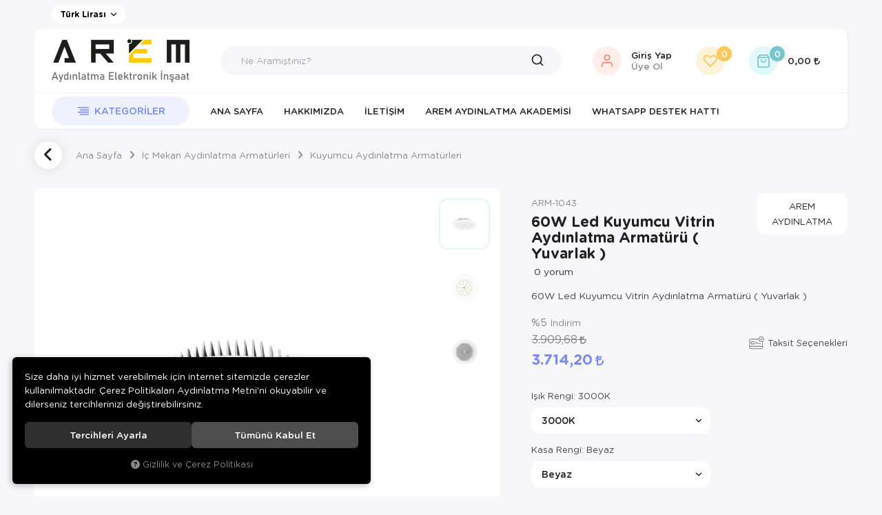

--- FILE ---
content_type: text/html; charset=UTF-8
request_url: https://www.aremaydinlatma.com/u/1110/60w-led-kuyumcu-vitrin-aydinlatma-armaturu-yuvarlak-
body_size: 157935
content:
<!DOCTYPE html>
<html lang="tr" data-dir="ltr">
<head>
	<!-- Tema 20 -->
	<meta charset="utf-8">
	<meta name="viewport" content="width=device-width, initial-scale=1, maximum-scale=5, user-scalable=yes"/>
	<title>Kuyumcu Aydınlatma Armatürleri - AREM AYDINLATMA - 60W Led Kuyumcu Vitrin Aydınlatma Armatürü ( Yuvarlak )</title>
	<meta name="description" content="Arem Aydınlatma Enerji İnş. San. Tic. Ltd. Şti.">
	<meta name="keywords" content="Arem Aydınlatma Enerji İnş. San. Tic. Ltd. Şti.">
	<meta name="robots" content="index,follow">
	<meta name="author" content="www.aremaydinlatma.com">
	<meta name="msvalidate.01" content="">
	<meta name="yandex-verification" content="">
	<link rel="canonical" href="https://www.aremaydinlatma.com/u/1110/60w-led-kuyumcu-vitrin-aydinlatma-armaturu-yuvarlak-">
	<!-- BEGIN og -->
	<meta property="og:type" content="website">
	<meta property="og:url" content="https://www.aremaydinlatma.com/u/1110/60w-led-kuyumcu-vitrin-aydinlatma-armaturu-yuvarlak-">
	<meta property="og:title" content="60W Led Kuyumcu Vitrin Aydınlatma Armatürü ( Yuvarlak ), AREM AYDINLATMA, ARM-1043" />
	<meta property="og:description" content="%5 indirim, 3.714,20 TL">
	<meta property="og:site_name" content="Arem Aydınlatma">	<meta property="og:image" content="https://www.aremaydinlatma.com/UserFiles/Fotograflar/270-60w-led-kuyumcu-vitrin-aydinlatma-armaturu-yuvarlak-1a-kucuk-jpg-1a-kucuk.jpg">
	<meta property="og:image" content="https://www.aremaydinlatma.com/UserFiles/Fotograflar/271-60w-led-kuyumcu-vitrin-aydinlatma-armaturu-yuvarlak-2a-kucuk-jpg-2a-kucuk.jpg">
	<meta property="og:image" content="https://www.aremaydinlatma.com/UserFiles/Fotograflar/272-60w-led-kuyumcu-vitrin-aydinlatma-armaturu-yuvarlak-3a-kucuk-jpg-3a-kucuk.jpg">
	<meta property="og:image" content="https://www.aremaydinlatma.com/UserFiles/Fotograflar/292-logo-siyah.png">
	<!-- END og -->
	<link rel="icon" href="//www.aremaydinlatma.com/UserFiles/Fotograflar/favicon.png">
	<link rel="preload" as="image" href="//www.aremaydinlatma.com/UserFiles/Fotograflar/292-logo-siyah.png" fetchpriority="high">
	<script>var curl = 'http://www.aremaydinlatma.com', uurl = '//www.aremaydinlatma.com/UserFiles', ModulName = 'Urun', ccurl = '//www.aremaydinlatma.com', cdn = '//www.aremaydinlatma.com/themes/cdn', VarsayilanResim = '//www.aremaydinlatma.com/UserFiles/Fotograflar/thumbs/11-gorsel-hazirlaniyor-noimage.png', ParaBirimi = 'TRY', site = {"curl":"http:\/\/www.aremaydinlatma.com","ModulName":"Urun","ccurl":"\/\/www.aremaydinlatma.com","cdn":"\/\/www.aremaydinlatma.com\/themes\/cdn","VarsayilanResim":"\/\/www.aremaydinlatma.com\/UserFiles\/Fotograflar\/thumbs\/11-gorsel-hazirlaniyor-noimage.png","GecerliDil":"tr","VaryasyonlariListele":"0","ParaBirimi":"TRY","ParaBirimiSolIkon":"","ParaBirimiSagIkon":"<i class='fa fa-try'><\/i>","StokTakibi":"1","domain":"aremaydinlatma.com","StoksuzFiyat":"0","GecerliUlke":null,"GecerliIl":null,"GecerliIlce":null,"GecerliMahalle":null,"mobil":false,"teklif":"0","AnonimFiyatGosterme":"0","isUser":false,"VEtiket":[],"kurye":"0","lurl":"\/\/www.aremaydinlatma.com","GecerliBolge":null,"yuvarlama":"0","CerezMesaji":1,"cookies":{"google_ga":"cookies.marketing","google_ga4":"cookies.marketing","google_gtm":"cookies.marketing","criteo":"cookies.marketing","facebook_pixel":"cookies.marketing","google_adwords":"false"},"ayniSepet":false,"gucluSifre":0,"dhl":"0","google_ga":"UA-157975230-1","google_ga4":"G-EZ545B724T","google_gtm":"","google_adwords":null,"firma":"Arem Ayd\u0131nlatma Enerji \u0130n\u015f. San. Tic. Ltd. \u015eti.","firmaKisa":"Arem Ayd\u0131nlatma","adresHarita":"0","stoksuzUrunNoIndex":0,"theme":"tema20"}, uye = {"mail":null,"adsoyad":null,"grup_id":null,"telif":0,"unvan":null,"vergi_no":null,"vergi_dairesi":null,"tckn":null,"tip":null,"nakitpuan":0,"nakitpuan_string":null,"smsIzin":null,"mailIzin":null,"bulten":null,"telefon":null}; var dil = {"cerezmesajitext":null,"cerezmesajikabul":null,"cerez1":"\u00c7erez Tercihleriniz"};</script>
	<script src="//www.aremaydinlatma.com/themes/cdn/v2/jquery-3.6.0/jquery-3.6.0.min.js"></script>
	<script src="//www.aremaydinlatma.com/themes/cdn/v2/scripts/kvkk.cookie.min.js?v=50878"></script>
	<link rel="stylesheet" href="//www.aremaydinlatma.com/themes/tema20/css/css.demeti.min.css?v=50878">	<script defer>
		function frontend_cookies_google_ga1(){
			if(cookies.marketing){
			(function(i, s, o, g, r, a, m) {
			i['GoogleAnalyticsObject'] = r;
			i[r] = i[r] || function() {
			(i[r].q = i[r].q || []).push(arguments)
			}, i[r].l = 1 * new Date();
			a = s.createElement(o),
			m = s.getElementsByTagName(o)[0];
			a.async = 1;
			a.src = g;
			m.parentNode.insertBefore(a, m)
			})(window, document, 'script', '//www.google-analytics.com/analytics.js', 'ga');
			ga('create', 'UA-157975230-1', 'auto');
			ga('send', 'pageview');
			}
		}
		frontend_cookies_google_ga1();
	</script>
	<!-- Global site tag (gtag.js) - Google Analytics -->
	<script>
	function backend_cookies_google_ga41()
	{
		if (!cookies.marketing){return;}
		jQuery.ajax({url: 'https://www.googletagmanager.com/gtag/js?id=G-EZ545B724T', dataType: 'script', async: false});
		window.dataLayer = window.dataLayer || [];
		window.gtag = function(){dataLayer.push(arguments);}
		gtag('js', new Date());
		gtag('config', 'G-EZ545B724T');
	}
	
	backend_cookies_google_ga41();
	</script>
</head>
<body class="Urun">
<div class="main-top hide">
	<div class="container">
		<div class="top-inner">
						<div class="main-settings dropdown item">
				<div class="dropdown-toggle" type="button" data-toggle="dropdown"></div>
				<div class="dropdown-menu">
										<p>Para Birimi Seçiniz</p>
					<ul class="currency">
												<li data-value="1"><label class="ParaBirimiDegistir" data-currency="TRY">Türk Lirası</label></li>
						<li data-value="0"><label class="ParaBirimiDegistir" data-currency="USD">Dolar</label></li>
					</ul>
				</div>
			</div>
			
<ul class="side-nav">
</ul>
		</div>
	</div>
</div>
<div class="container">
	<header class="main-header">
		<div class="header-inner">
			<div class="main-nav-toggle">
				<div class="icon"><svg><use xlink:href="#header-menu"></use></svg></div>
			</div>
			<div class="logo">
				<a href="//www.aremaydinlatma.com"><img src="//www.aremaydinlatma.com/UserFiles/Fotograflar/292-logo-siyah.png" width="200" height="70" alt="Kuyumcu Aydınlatma Armatürleri - AREM AYDINLATMA - 60W Led Kuyumcu Vitrin Aydınlatma Armatürü ( Yuvarlak )"></a>
			</div>
			<script>var KategoriID = "", MarkaID = "";</script>
<div class="search">
    <form id="AramaForm" action="/arama">
        <input type="text" name="Keyword" class="form-control" id="Kelime" value="" autocomplete="off" placeholder="Ne Aramıştınız?">
        <button id="SearchFormButton" aria-label="Ara"><svg><use xlink:href="#search"></use></svg></button>
    </form>
</div>

			<div class="user-nav">
								<a href="//www.aremaydinlatma.com/giris" class="account item" aria-label="Giriş Yap">
					<div class="icon"><svg><use xlink:href="#user"></use></svg></div>
					<div class="text">Giriş Yap <span>Üye Ol</span></div>
				</a>
				<a href="//www.aremaydinlatma.com/Favoriler" class="favourites item" aria-label="Favorilerim"><div class="icon"><svg><use xlink:href="#heart"></use></svg><div class="amount">0</div></div></a>
				<div class="cart dropdown item">
					<div class="dropdown-toggle" type="button" data-toggle="dropdown">
						<div class="icon"><svg><use xlink:href="#shopping-bag"></use></svg><div class="amount">0</div></div>
						<div class="text total"></div>
					</div>
					<div class="dropdown-menu">
					</div>
				</div>
			</div>
		</div>
		<div class="main-nav-wrapper">
			<div class="main-nav-toggle">
				<div class="icon"><svg><use xlink:href="#left-arrow"></use></svg></div>
				<div class="text">Kapat</div>
			</div>
			<nav class="main-nav">
				<ul class="top-nav">
					<li class="categories-item">
    <div class="categories-nav">
        <div class="title">
            <svg><use xlink:href="#header-menu"></use></svg>
            <div class="text">Kategoriler</div>
        </div>
        <div class="content">
            <div class="content-inner">
                <div class="title back">
                    <svg><use xlink:href="#back"></use></svg>
                    <div class="text">Geri Dön</div>
                </div>
                <ul class="top-cat">
                                        <li class="top-cat-li">
                        <a href="https://www.aremaydinlatma.com/bitki-yetistirme-lambalari" data-id="55"><div class="text">Bitki Yetiştirme Lambaları</div></a>
                    </li>
                    <li class="top-cat-li">
                        <a href="https://www.aremaydinlatma.com/dis-mekan-armaturleri" data-id="34"><div class="text">Dış Mekan Armatürleri</div></a>                        <i class="fa fa-angle-down" aria-hidden="true"></i>
                        <div class="sub-cat">
                            <div class="back">
                                <svg><use xlink:href="#back"></use></svg>
                                <div class="text"></div>
                            </div>
                            <ul class="list">
                                                                <li class="">
                                    <a href="https://www.aremaydinlatma.com/bahce-armaturu" data-id="38">Bahçe Armatürü</a>
                                </li>
                                <li class="">
                                    <a href="https://www.aremaydinlatma.com/duvar-boyama-armaturleri" data-id="35">Duvar Boyama Armatürleri</a>                                    <i class="fa fa-angle-down" aria-hidden="true"></i>
                                    <ul>
                                                                                <li>
                                            <a href="https://www.aremaydinlatma.com/siva-alti-wallwasher" data-id="37">Sıva Altı Wallwasher</a>
                                        </li>
                                        <li>
                                            <a href="https://www.aremaydinlatma.com/siva-ustu-wallwasher" data-id="36">Sıva Üstü Wallwasher</a>
                                        </li>
                                    </ul>
                                </li>
                                <li class="">
                                    <a href="https://www.aremaydinlatma.com/etanj-armatur" data-id="39">Etanj Armatür</a>
                                </li>
                                <li class="">
                                    <a href="https://www.aremaydinlatma.com/led-projektor" data-id="40">Led Projektör</a>                                    <i class="fa fa-angle-down" aria-hidden="true"></i>
                                    <ul>
                                                                                <li>
                                            <a href="https://www.aremaydinlatma.com/moduler-led-projektor" data-id="41">Modüler Led Projektör</a>
                                        </li>
                                        <li>
                                            <a href="https://www.aremaydinlatma.com/sabit-guc-led-projektor" data-id="42">Sabit Güç Led Projektör</a>
                                        </li>
                                    </ul>
                                </li>
                                <li class="">
                                    <a href="https://www.aremaydinlatma.com/led-sokak-armaturleri" data-id="43">Led Sokak Armatürleri</a>
                                </li>
                            </ul>
                        </div>
                    </li>
                    <li class="top-cat-li">
                        <a href="https://www.aremaydinlatma.com/endustriyel-aydinlatma-armaturleri" data-id="48"><div class="text">Endüstriyel Aydınlatma Armatürleri</div></a>                        <i class="fa fa-angle-down" aria-hidden="true"></i>
                        <div class="sub-cat">
                            <div class="back">
                                <svg><use xlink:href="#back"></use></svg>
                                <div class="text"></div>
                            </div>
                            <ul class="list">
                                                                <li class="">
                                    <a href="https://www.aremaydinlatma.com/kanopi-aydinlatma-armaturu" data-id="49">Kanopi Aydınlatma Armatürü</a>
                                </li>
                                <li class="">
                                    <a href="https://www.aremaydinlatma.com/tunel-aydinlatma-armaturu" data-id="50">Tünel Aydınlatma Armatürü</a>
                                </li>
                                <li class="">
                                    <a href="https://www.aremaydinlatma.com/yuksek-tavan-aydinlatma-armaturu" data-id="51">Yüksek Tavan Aydınlatma Armatürü</a>
                                </li>
                            </ul>
                        </div>
                    </li>
                    <li class="top-cat-li">
                        <a href="https://www.aremaydinlatma.com/ic-mekan-aydinlatma-armaturleri" data-id="44"><div class="text">İç Mekan Aydınlatma Armatürleri</div></a>                        <i class="fa fa-angle-down" aria-hidden="true"></i>
                        <div class="sub-cat">
                            <div class="back">
                                <svg><use xlink:href="#back"></use></svg>
                                <div class="text"></div>
                            </div>
                            <ul class="list">
                                                                <li class="">
                                    <a href="https://www.aremaydinlatma.com/kuyumcu-aydinlatma-armaturleri" data-id="45">Kuyumcu Aydınlatma Armatürleri</a>
                                </li>
                                <li class="">
                                    <a href="https://www.aremaydinlatma.com/led-line-armaturleri" data-id="46">Led Line Armatürleri</a>
                                </li>
                                <li class="">
                                    <a href="https://www.aremaydinlatma.com/led-rayspot" data-id="47">Led Rayspot </a>
                                </li>
                            </ul>
                        </div>
                    </li>
                    <li class="top-cat-li">
                        <a href="https://www.aremaydinlatma.com/su-alti-aydinlatma-armaturleri" data-id="52"><div class="text">Su Altı Aydınlatma Armatürleri</div></a>                        <i class="fa fa-angle-down" aria-hidden="true"></i>
                        <div class="sub-cat">
                            <div class="back">
                                <svg><use xlink:href="#back"></use></svg>
                                <div class="text"></div>
                            </div>
                            <ul class="list">
                                                                <li class="">
                                    <a href="https://www.aremaydinlatma.com/par56-havuz-ampulu-siva-alti" data-id="53">Par56 Havuz Ampulü (Sıva Altı)</a>
                                </li>
                                <li class="">
                                    <a href="https://www.aremaydinlatma.com/par56-havuz-ampulu-siva-ustu" data-id="54">Par56 Havuz Ampulü (Sıva Üstü)</a>
                                </li>
                            </ul>
                        </div>
                    </li>
                </ul>
            </div>
        </div>
    </div>
</li>

<li>
	<a href="https://www.aremaydinlatma.com/anasayfa" target="_self">Ana Sayfa</a>
</li>
<li>
	<a href="https://www.aremaydinlatma.com/hakkimizda" target="_self">Hakkımızda</a>
</li>
<li>
	<a href="https://www.aremaydinlatma.com/iletisim" target="_self">İletişim</a>
</li>
<li>
	<a href="https://aremaydinlatma.com/BLOG" target="_self">Arem Aydınlatma Akademisi</a>
</li>
<li>
	<a href="https://wa.me/905327290000" target="_blank">WhatsApp Destek Hattı</a>
</li>
				</ul>
			</nav>
		</div>
	</div>
</header>
<div class="nav-backdrop"></div>
<script>var TemaCevirileri = '{"Toplam":"Toplam","Adet":"Adet","Sil":"Sil","AlisveriseDevamEt":"Alışverişe devam et","SiparisiTamamla":"Siparişi Tamamla","SepetinizBos":"Sepetinizde ürün bulunamadı.","EbultenOnayla":"Lütfen e-bülten aboneliğinizi onaylayınız","Filtreleme":"Filtrele","DahaFazla":"DAHA FAZLA GÖR","DahaAz":"DAHA AZ GÖR"}', turl = '//www.aremaydinlatma.com/themes/tema20', FiltreOtomatikCalistir = 1, HataMesaji = 2; TemaCevirileri = (TemaCevirileri && TemaCevirileri != undefined ? $.parseJSON(TemaCevirileri) : $.parseJSON('{}'));</script>
<div class="wrapper">
		<div class="container">
		<div class="product-detail-wrapper">
			<div class="breadcrumb">
	<ul class="list-unstyled">
				<li><a href="https://www.aremaydinlatma.com"><span>Ana Sayfa</span></a></li>
		<li><a href="https://www.aremaydinlatma.com/ic-mekan-aydinlatma-armaturleri"><span>İç Mekan Aydınlatma Armatürleri</span></a></li>
		<li><a href="https://www.aremaydinlatma.com/kuyumcu-aydinlatma-armaturleri"><span>Kuyumcu Aydınlatma Armatürleri</span></a></li>
		<li class="last"><a href="https://www.aremaydinlatma.com/u/1110/60w-led-kuyumcu-vitrin-aydinlatma-armaturu-yuvarlak-"><h1>60W Led Kuyumcu Vitrin Aydınlatma Armatürü ( Yuvarlak )</h1></a></li>
	</ul>
</div>
			<div class="hidden"><div id="UrunAdi">60W Led Kuyumcu Vitrin Aydınlatma Armatürü ( Yuvarlak )</div><div id="KategoriAdi">Kuyumcu Aydınlatma Armatürleri</div></div><script>var UrunID = '65', ID = '1110', curl = 'http://www.aremaydinlatma.com', ModulName = 'Urun', EnBoySecimi = '0', SepetMinimum = '1', SepetArtis = '1', VaryasyonList = '[{"ID":"1112","FirsatUrunu":"0","UcretsizKargo":"0","KargoUcreti":"","UrunBirimi":"1","SepetArtis":"1","Fiyat":"3909.68","PiyasaFiyat":"0","SatisFiyat":"3714.2","HavaleFiyat":"3714.2","EskiFiyat":"0","ParaBirimi":"<i class=\u0027fa fa-try\u0027><\/i>","UrunKodu":"ARM-1043","Indirim":"5","IndirimFiyat":"3714.2","StokMiktari":"1","StokMiktariString":"VAR","StokMiktariBlok":"stokvar","UrunVaryasyon1":"5","UrunVaryasyon2":"6","UrunVaryasyon3":"7","VarID1":"5","VarID2":"10","VarID3":"13","SeoUrl":"https:\/\/www.aremaydinlatma.com\/u\/1112\/60w-led-kuyumcu-vitrin-aydinlatma-armaturu-yuvarlak-","KargoUcretiString":"0,00 <i class=\u0027fa fa-try\u0027><\/i>","FiyatString":"3.909,68 <i class=\u0027fa fa-try\u0027><\/i>","PiyasaFiyatString":"0,00 <i class=\u0027fa fa-try\u0027><\/i>","SatisFiyatString":"3.714,20 <i class=\u0027fa fa-try\u0027><\/i>","HavaleFiyatString":"3.714,20 <i class=\u0027fa fa-try\u0027><\/i>","EskiFiyatString":"0,00 <i class=\u0027fa fa-try\u0027><\/i>","IndirimFiyatString":"3.714,20 <i class=\u0027fa fa-try\u0027><\/i>","VergiOrani":"0","VergiOraniString":"%0","VergiHaricFiyat":"3714.2","VergiHaricFiyatString":"3.714,20 <i class=\u0027fa fa-try\u0027><\/i>","UpdateDate":"Bug\u00fcn 17:00","noindex":"0","Baslik":"60W Led Kuyumcu Vitrin Ayd\u0131nlatma Armat\u00fcr\u00fc ( Yuvarlak )","VarBaslik":{"5":"3000K","10":"Siyah","13":"30 Derece"},"VarRenk":{"5":"#FFE34F","10":"#000000","13":""},"VarFoto":{"5":"11-gorsel-hazirlaniyor-noimage.png","10":"11-gorsel-hazirlaniyor-noimage.png","13":"11-gorsel-hazirlaniyor-noimage.png"},"Fotolar":[{"Foto":"270-60w-led-kuyumcu-vitrin-aydinlatma-armaturu-yuvarlak-1a-kucuk-jpg-1a-kucuk.jpg","Baslik":"1a kucuk.jpg","Sira":"0"},{"Foto":"271-60w-led-kuyumcu-vitrin-aydinlatma-armaturu-yuvarlak-2a-kucuk-jpg-2a-kucuk.jpg","Baslik":"2a kucuk.jpg","Sira":"0"},{"Foto":"272-60w-led-kuyumcu-vitrin-aydinlatma-armaturu-yuvarlak-3a-kucuk-jpg-3a-kucuk.jpg","Baslik":"3a kucuk.jpg","Sira":"0"}],"Favori":"0","FiyatiDusunceHaberVer":"0","GelinceHaberVer":"0","promosyonlar":""},{"ID":"1113","FirsatUrunu":"0","UcretsizKargo":"0","KargoUcreti":"","UrunBirimi":"1","SepetArtis":"1","Fiyat":"3909.68","PiyasaFiyat":"0","SatisFiyat":"3714.2","HavaleFiyat":"3714.2","EskiFiyat":"0","ParaBirimi":"<i class=\u0027fa fa-try\u0027><\/i>","UrunKodu":"ARM-1043","Indirim":"5","IndirimFiyat":"3714.2","StokMiktari":"1","StokMiktariString":"VAR","StokMiktariBlok":"stokvar","UrunVaryasyon1":"5","UrunVaryasyon2":"6","UrunVaryasyon3":"7","VarID1":"5","VarID2":"10","VarID3":"14","SeoUrl":"https:\/\/www.aremaydinlatma.com\/u\/1113\/60w-led-kuyumcu-vitrin-aydinlatma-armaturu-yuvarlak-","KargoUcretiString":"0,00 <i class=\u0027fa fa-try\u0027><\/i>","FiyatString":"3.909,68 <i class=\u0027fa fa-try\u0027><\/i>","PiyasaFiyatString":"0,00 <i class=\u0027fa fa-try\u0027><\/i>","SatisFiyatString":"3.714,20 <i class=\u0027fa fa-try\u0027><\/i>","HavaleFiyatString":"3.714,20 <i class=\u0027fa fa-try\u0027><\/i>","EskiFiyatString":"0,00 <i class=\u0027fa fa-try\u0027><\/i>","IndirimFiyatString":"3.714,20 <i class=\u0027fa fa-try\u0027><\/i>","VergiOrani":"0","VergiOraniString":"%0","VergiHaricFiyat":"3714.2","VergiHaricFiyatString":"3.714,20 <i class=\u0027fa fa-try\u0027><\/i>","UpdateDate":"Bug\u00fcn 17:00","noindex":"0","Baslik":"60W Led Kuyumcu Vitrin Ayd\u0131nlatma Armat\u00fcr\u00fc ( Yuvarlak )","VarBaslik":{"5":"3000K","10":"Siyah","14":"40 Derece"},"VarRenk":{"5":"#FFE34F","10":"#000000","14":""},"VarFoto":{"5":"11-gorsel-hazirlaniyor-noimage.png","10":"11-gorsel-hazirlaniyor-noimage.png","14":"11-gorsel-hazirlaniyor-noimage.png"},"Fotolar":[{"Foto":"270-60w-led-kuyumcu-vitrin-aydinlatma-armaturu-yuvarlak-1a-kucuk-jpg-1a-kucuk.jpg","Baslik":"1a kucuk.jpg","Sira":"0"},{"Foto":"271-60w-led-kuyumcu-vitrin-aydinlatma-armaturu-yuvarlak-2a-kucuk-jpg-2a-kucuk.jpg","Baslik":"2a kucuk.jpg","Sira":"0"},{"Foto":"272-60w-led-kuyumcu-vitrin-aydinlatma-armaturu-yuvarlak-3a-kucuk-jpg-3a-kucuk.jpg","Baslik":"3a kucuk.jpg","Sira":"0"}],"Favori":"0","FiyatiDusunceHaberVer":"0","GelinceHaberVer":"0","promosyonlar":""},{"ID":"1108","FirsatUrunu":"0","UcretsizKargo":"0","KargoUcreti":"","UrunBirimi":"1","SepetArtis":"1","Fiyat":"3909.68","PiyasaFiyat":"0","SatisFiyat":"3714.2","HavaleFiyat":"3714.2","EskiFiyat":"0","ParaBirimi":"<i class=\u0027fa fa-try\u0027><\/i>","UrunKodu":"ARM-1043","Indirim":"5","IndirimFiyat":"3714.2","StokMiktari":"1","StokMiktariString":"VAR","StokMiktariBlok":"stokvar","UrunVaryasyon1":"5","UrunVaryasyon2":"6","UrunVaryasyon3":"7","VarID1":"5","VarID2":"8","VarID3":"13","SeoUrl":"https:\/\/www.aremaydinlatma.com\/u\/1108\/60w-led-kuyumcu-vitrin-aydinlatma-armaturu-yuvarlak-","KargoUcretiString":"0,00 <i class=\u0027fa fa-try\u0027><\/i>","FiyatString":"3.909,68 <i class=\u0027fa fa-try\u0027><\/i>","PiyasaFiyatString":"0,00 <i class=\u0027fa fa-try\u0027><\/i>","SatisFiyatString":"3.714,20 <i class=\u0027fa fa-try\u0027><\/i>","HavaleFiyatString":"3.714,20 <i class=\u0027fa fa-try\u0027><\/i>","EskiFiyatString":"0,00 <i class=\u0027fa fa-try\u0027><\/i>","IndirimFiyatString":"3.714,20 <i class=\u0027fa fa-try\u0027><\/i>","VergiOrani":"0","VergiOraniString":"%0","VergiHaricFiyat":"3714.2","VergiHaricFiyatString":"3.714,20 <i class=\u0027fa fa-try\u0027><\/i>","UpdateDate":"Bug\u00fcn 17:00","noindex":"0","Baslik":"60W Led Kuyumcu Vitrin Ayd\u0131nlatma Armat\u00fcr\u00fc ( Yuvarlak )","VarBaslik":{"5":"3000K","8":"Paslanmaz","13":"30 Derece"},"VarRenk":{"5":"#FFE34F","8":"#B0B0B0","13":""},"VarFoto":{"5":"11-gorsel-hazirlaniyor-noimage.png","8":"11-gorsel-hazirlaniyor-noimage.png","13":"11-gorsel-hazirlaniyor-noimage.png"},"Fotolar":[{"Foto":"270-60w-led-kuyumcu-vitrin-aydinlatma-armaturu-yuvarlak-1a-kucuk-jpg-1a-kucuk.jpg","Baslik":"1a kucuk.jpg","Sira":"0"},{"Foto":"271-60w-led-kuyumcu-vitrin-aydinlatma-armaturu-yuvarlak-2a-kucuk-jpg-2a-kucuk.jpg","Baslik":"2a kucuk.jpg","Sira":"0"},{"Foto":"272-60w-led-kuyumcu-vitrin-aydinlatma-armaturu-yuvarlak-3a-kucuk-jpg-3a-kucuk.jpg","Baslik":"3a kucuk.jpg","Sira":"0"}],"Favori":"0","FiyatiDusunceHaberVer":"0","GelinceHaberVer":"0","promosyonlar":""},{"ID":"1109","FirsatUrunu":"0","UcretsizKargo":"0","KargoUcreti":"","UrunBirimi":"1","SepetArtis":"1","Fiyat":"3909.68","PiyasaFiyat":"0","SatisFiyat":"3714.2","HavaleFiyat":"3714.2","EskiFiyat":"0","ParaBirimi":"<i class=\u0027fa fa-try\u0027><\/i>","UrunKodu":"ARM-1043","Indirim":"5","IndirimFiyat":"3714.2","StokMiktari":"1","StokMiktariString":"VAR","StokMiktariBlok":"stokvar","UrunVaryasyon1":"5","UrunVaryasyon2":"6","UrunVaryasyon3":"7","VarID1":"5","VarID2":"8","VarID3":"14","SeoUrl":"https:\/\/www.aremaydinlatma.com\/u\/1109\/60w-led-kuyumcu-vitrin-aydinlatma-armaturu-yuvarlak-","KargoUcretiString":"0,00 <i class=\u0027fa fa-try\u0027><\/i>","FiyatString":"3.909,68 <i class=\u0027fa fa-try\u0027><\/i>","PiyasaFiyatString":"0,00 <i class=\u0027fa fa-try\u0027><\/i>","SatisFiyatString":"3.714,20 <i class=\u0027fa fa-try\u0027><\/i>","HavaleFiyatString":"3.714,20 <i class=\u0027fa fa-try\u0027><\/i>","EskiFiyatString":"0,00 <i class=\u0027fa fa-try\u0027><\/i>","IndirimFiyatString":"3.714,20 <i class=\u0027fa fa-try\u0027><\/i>","VergiOrani":"0","VergiOraniString":"%0","VergiHaricFiyat":"3714.2","VergiHaricFiyatString":"3.714,20 <i class=\u0027fa fa-try\u0027><\/i>","UpdateDate":"Bug\u00fcn 17:00","noindex":"0","Baslik":"60W Led Kuyumcu Vitrin Ayd\u0131nlatma Armat\u00fcr\u00fc ( Yuvarlak )","VarBaslik":{"5":"3000K","8":"Paslanmaz","14":"40 Derece"},"VarRenk":{"5":"#FFE34F","8":"#B0B0B0","14":""},"VarFoto":{"5":"11-gorsel-hazirlaniyor-noimage.png","8":"11-gorsel-hazirlaniyor-noimage.png","14":"11-gorsel-hazirlaniyor-noimage.png"},"Fotolar":[{"Foto":"270-60w-led-kuyumcu-vitrin-aydinlatma-armaturu-yuvarlak-1a-kucuk-jpg-1a-kucuk.jpg","Baslik":"1a kucuk.jpg","Sira":"0"},{"Foto":"271-60w-led-kuyumcu-vitrin-aydinlatma-armaturu-yuvarlak-2a-kucuk-jpg-2a-kucuk.jpg","Baslik":"2a kucuk.jpg","Sira":"0"},{"Foto":"272-60w-led-kuyumcu-vitrin-aydinlatma-armaturu-yuvarlak-3a-kucuk-jpg-3a-kucuk.jpg","Baslik":"3a kucuk.jpg","Sira":"0"}],"Favori":"0","FiyatiDusunceHaberVer":"0","GelinceHaberVer":"0","promosyonlar":""},{"ID":"1110","FirsatUrunu":"0","UcretsizKargo":"0","KargoUcreti":"","UrunBirimi":"1","SepetArtis":"1","Fiyat":"3909.68","PiyasaFiyat":"0","SatisFiyat":"3714.2","HavaleFiyat":"3714.2","EskiFiyat":"0","ParaBirimi":"<i class=\u0027fa fa-try\u0027><\/i>","UrunKodu":"ARM-1043","Indirim":"5","IndirimFiyat":"3714.2","StokMiktari":"1","StokMiktariString":"VAR","StokMiktariBlok":"stokvar","UrunVaryasyon1":"5","UrunVaryasyon2":"6","UrunVaryasyon3":"7","VarID1":"5","VarID2":"9","VarID3":"13","SeoUrl":"https:\/\/www.aremaydinlatma.com\/u\/1110\/60w-led-kuyumcu-vitrin-aydinlatma-armaturu-yuvarlak-","KargoUcretiString":"0,00 <i class=\u0027fa fa-try\u0027><\/i>","FiyatString":"3.909,68 <i class=\u0027fa fa-try\u0027><\/i>","PiyasaFiyatString":"0,00 <i class=\u0027fa fa-try\u0027><\/i>","SatisFiyatString":"3.714,20 <i class=\u0027fa fa-try\u0027><\/i>","HavaleFiyatString":"3.714,20 <i class=\u0027fa fa-try\u0027><\/i>","EskiFiyatString":"0,00 <i class=\u0027fa fa-try\u0027><\/i>","IndirimFiyatString":"3.714,20 <i class=\u0027fa fa-try\u0027><\/i>","VergiOrani":"0","VergiOraniString":"%0","VergiHaricFiyat":"3714.2","VergiHaricFiyatString":"3.714,20 <i class=\u0027fa fa-try\u0027><\/i>","UpdateDate":"Bug\u00fcn 17:00","noindex":"0","Baslik":"60W Led Kuyumcu Vitrin Ayd\u0131nlatma Armat\u00fcr\u00fc ( Yuvarlak )","VarBaslik":{"5":"3000K","9":"Beyaz","13":"30 Derece"},"VarRenk":{"5":"#FFE34F","9":"#FFFFFF","13":""},"VarFoto":{"5":"11-gorsel-hazirlaniyor-noimage.png","9":"11-gorsel-hazirlaniyor-noimage.png","13":"11-gorsel-hazirlaniyor-noimage.png"},"Fotolar":[{"Foto":"270-60w-led-kuyumcu-vitrin-aydinlatma-armaturu-yuvarlak-1a-kucuk-jpg-1a-kucuk.jpg","Baslik":"1a kucuk.jpg","Sira":"0"},{"Foto":"271-60w-led-kuyumcu-vitrin-aydinlatma-armaturu-yuvarlak-2a-kucuk-jpg-2a-kucuk.jpg","Baslik":"2a kucuk.jpg","Sira":"0"},{"Foto":"272-60w-led-kuyumcu-vitrin-aydinlatma-armaturu-yuvarlak-3a-kucuk-jpg-3a-kucuk.jpg","Baslik":"3a kucuk.jpg","Sira":"0"}],"Favori":"0","FiyatiDusunceHaberVer":"0","GelinceHaberVer":"0","promosyonlar":""},{"ID":"1111","FirsatUrunu":"0","UcretsizKargo":"0","KargoUcreti":"","UrunBirimi":"1","SepetArtis":"1","Fiyat":"3909.68","PiyasaFiyat":"0","SatisFiyat":"3714.2","HavaleFiyat":"3714.2","EskiFiyat":"0","ParaBirimi":"<i class=\u0027fa fa-try\u0027><\/i>","UrunKodu":"ARM-1043","Indirim":"5","IndirimFiyat":"3714.2","StokMiktari":"1","StokMiktariString":"VAR","StokMiktariBlok":"stokvar","UrunVaryasyon1":"5","UrunVaryasyon2":"6","UrunVaryasyon3":"7","VarID1":"5","VarID2":"9","VarID3":"14","SeoUrl":"https:\/\/www.aremaydinlatma.com\/u\/1111\/60w-led-kuyumcu-vitrin-aydinlatma-armaturu-yuvarlak-","KargoUcretiString":"0,00 <i class=\u0027fa fa-try\u0027><\/i>","FiyatString":"3.909,68 <i class=\u0027fa fa-try\u0027><\/i>","PiyasaFiyatString":"0,00 <i class=\u0027fa fa-try\u0027><\/i>","SatisFiyatString":"3.714,20 <i class=\u0027fa fa-try\u0027><\/i>","HavaleFiyatString":"3.714,20 <i class=\u0027fa fa-try\u0027><\/i>","EskiFiyatString":"0,00 <i class=\u0027fa fa-try\u0027><\/i>","IndirimFiyatString":"3.714,20 <i class=\u0027fa fa-try\u0027><\/i>","VergiOrani":"0","VergiOraniString":"%0","VergiHaricFiyat":"3714.2","VergiHaricFiyatString":"3.714,20 <i class=\u0027fa fa-try\u0027><\/i>","UpdateDate":"Bug\u00fcn 17:00","noindex":"0","Baslik":"60W Led Kuyumcu Vitrin Ayd\u0131nlatma Armat\u00fcr\u00fc ( Yuvarlak )","VarBaslik":{"5":"3000K","9":"Beyaz","14":"40 Derece"},"VarRenk":{"5":"#FFE34F","9":"#FFFFFF","14":""},"VarFoto":{"5":"11-gorsel-hazirlaniyor-noimage.png","9":"11-gorsel-hazirlaniyor-noimage.png","14":"11-gorsel-hazirlaniyor-noimage.png"},"Fotolar":[{"Foto":"270-60w-led-kuyumcu-vitrin-aydinlatma-armaturu-yuvarlak-1a-kucuk-jpg-1a-kucuk.jpg","Baslik":"1a kucuk.jpg","Sira":"0"},{"Foto":"271-60w-led-kuyumcu-vitrin-aydinlatma-armaturu-yuvarlak-2a-kucuk-jpg-2a-kucuk.jpg","Baslik":"2a kucuk.jpg","Sira":"0"},{"Foto":"272-60w-led-kuyumcu-vitrin-aydinlatma-armaturu-yuvarlak-3a-kucuk-jpg-3a-kucuk.jpg","Baslik":"3a kucuk.jpg","Sira":"0"}],"Favori":"0","FiyatiDusunceHaberVer":"0","GelinceHaberVer":"0","promosyonlar":""},{"ID":"1118","FirsatUrunu":"0","UcretsizKargo":"0","KargoUcreti":"","UrunBirimi":"1","SepetArtis":"1","Fiyat":"3909.68","PiyasaFiyat":"0","SatisFiyat":"3714.2","HavaleFiyat":"3714.2","EskiFiyat":"0","ParaBirimi":"<i class=\u0027fa fa-try\u0027><\/i>","UrunKodu":"ARM-1043","Indirim":"5","IndirimFiyat":"3714.2","StokMiktari":"1","StokMiktariString":"VAR","StokMiktariBlok":"stokvar","UrunVaryasyon1":"5","UrunVaryasyon2":"6","UrunVaryasyon3":"7","VarID1":"6","VarID2":"10","VarID3":"13","SeoUrl":"https:\/\/www.aremaydinlatma.com\/u\/1118\/60w-led-kuyumcu-vitrin-aydinlatma-armaturu-yuvarlak-","KargoUcretiString":"0,00 <i class=\u0027fa fa-try\u0027><\/i>","FiyatString":"3.909,68 <i class=\u0027fa fa-try\u0027><\/i>","PiyasaFiyatString":"0,00 <i class=\u0027fa fa-try\u0027><\/i>","SatisFiyatString":"3.714,20 <i class=\u0027fa fa-try\u0027><\/i>","HavaleFiyatString":"3.714,20 <i class=\u0027fa fa-try\u0027><\/i>","EskiFiyatString":"0,00 <i class=\u0027fa fa-try\u0027><\/i>","IndirimFiyatString":"3.714,20 <i class=\u0027fa fa-try\u0027><\/i>","VergiOrani":"0","VergiOraniString":"%0","VergiHaricFiyat":"3714.2","VergiHaricFiyatString":"3.714,20 <i class=\u0027fa fa-try\u0027><\/i>","UpdateDate":"Bug\u00fcn 17:00","noindex":"0","Baslik":"60W Led Kuyumcu Vitrin Ayd\u0131nlatma Armat\u00fcr\u00fc ( Yuvarlak )","VarBaslik":{"6":"4000K","10":"Siyah","13":"30 Derece"},"VarRenk":{"6":"#FFF5C3","10":"#000000","13":""},"VarFoto":{"6":"11-gorsel-hazirlaniyor-noimage.png","10":"11-gorsel-hazirlaniyor-noimage.png","13":"11-gorsel-hazirlaniyor-noimage.png"},"Fotolar":[{"Foto":"270-60w-led-kuyumcu-vitrin-aydinlatma-armaturu-yuvarlak-1a-kucuk-jpg-1a-kucuk.jpg","Baslik":"1a kucuk.jpg","Sira":"0"},{"Foto":"271-60w-led-kuyumcu-vitrin-aydinlatma-armaturu-yuvarlak-2a-kucuk-jpg-2a-kucuk.jpg","Baslik":"2a kucuk.jpg","Sira":"0"},{"Foto":"272-60w-led-kuyumcu-vitrin-aydinlatma-armaturu-yuvarlak-3a-kucuk-jpg-3a-kucuk.jpg","Baslik":"3a kucuk.jpg","Sira":"0"}],"Favori":"0","FiyatiDusunceHaberVer":"0","GelinceHaberVer":"0","promosyonlar":""},{"ID":"1119","FirsatUrunu":"0","UcretsizKargo":"0","KargoUcreti":"","UrunBirimi":"1","SepetArtis":"1","Fiyat":"3909.68","PiyasaFiyat":"0","SatisFiyat":"3714.2","HavaleFiyat":"3714.2","EskiFiyat":"0","ParaBirimi":"<i class=\u0027fa fa-try\u0027><\/i>","UrunKodu":"ARM-1043","Indirim":"5","IndirimFiyat":"3714.2","StokMiktari":"1","StokMiktariString":"VAR","StokMiktariBlok":"stokvar","UrunVaryasyon1":"5","UrunVaryasyon2":"6","UrunVaryasyon3":"7","VarID1":"6","VarID2":"10","VarID3":"14","SeoUrl":"https:\/\/www.aremaydinlatma.com\/u\/1119\/60w-led-kuyumcu-vitrin-aydinlatma-armaturu-yuvarlak-","KargoUcretiString":"0,00 <i class=\u0027fa fa-try\u0027><\/i>","FiyatString":"3.909,68 <i class=\u0027fa fa-try\u0027><\/i>","PiyasaFiyatString":"0,00 <i class=\u0027fa fa-try\u0027><\/i>","SatisFiyatString":"3.714,20 <i class=\u0027fa fa-try\u0027><\/i>","HavaleFiyatString":"3.714,20 <i class=\u0027fa fa-try\u0027><\/i>","EskiFiyatString":"0,00 <i class=\u0027fa fa-try\u0027><\/i>","IndirimFiyatString":"3.714,20 <i class=\u0027fa fa-try\u0027><\/i>","VergiOrani":"0","VergiOraniString":"%0","VergiHaricFiyat":"3714.2","VergiHaricFiyatString":"3.714,20 <i class=\u0027fa fa-try\u0027><\/i>","UpdateDate":"Bug\u00fcn 17:00","noindex":"0","Baslik":"60W Led Kuyumcu Vitrin Ayd\u0131nlatma Armat\u00fcr\u00fc ( Yuvarlak )","VarBaslik":{"6":"4000K","10":"Siyah","14":"40 Derece"},"VarRenk":{"6":"#FFF5C3","10":"#000000","14":""},"VarFoto":{"6":"11-gorsel-hazirlaniyor-noimage.png","10":"11-gorsel-hazirlaniyor-noimage.png","14":"11-gorsel-hazirlaniyor-noimage.png"},"Fotolar":[{"Foto":"270-60w-led-kuyumcu-vitrin-aydinlatma-armaturu-yuvarlak-1a-kucuk-jpg-1a-kucuk.jpg","Baslik":"1a kucuk.jpg","Sira":"0"},{"Foto":"271-60w-led-kuyumcu-vitrin-aydinlatma-armaturu-yuvarlak-2a-kucuk-jpg-2a-kucuk.jpg","Baslik":"2a kucuk.jpg","Sira":"0"},{"Foto":"272-60w-led-kuyumcu-vitrin-aydinlatma-armaturu-yuvarlak-3a-kucuk-jpg-3a-kucuk.jpg","Baslik":"3a kucuk.jpg","Sira":"0"}],"Favori":"0","FiyatiDusunceHaberVer":"0","GelinceHaberVer":"0","promosyonlar":""},{"ID":"1114","FirsatUrunu":"0","UcretsizKargo":"0","KargoUcreti":"","UrunBirimi":"1","SepetArtis":"1","Fiyat":"3909.68","PiyasaFiyat":"0","SatisFiyat":"3714.2","HavaleFiyat":"3714.2","EskiFiyat":"0","ParaBirimi":"<i class=\u0027fa fa-try\u0027><\/i>","UrunKodu":"ARM-1043","Indirim":"5","IndirimFiyat":"3714.2","StokMiktari":"1","StokMiktariString":"VAR","StokMiktariBlok":"stokvar","UrunVaryasyon1":"5","UrunVaryasyon2":"6","UrunVaryasyon3":"7","VarID1":"6","VarID2":"8","VarID3":"13","SeoUrl":"https:\/\/www.aremaydinlatma.com\/u\/1114\/60w-led-kuyumcu-vitrin-aydinlatma-armaturu-yuvarlak-","KargoUcretiString":"0,00 <i class=\u0027fa fa-try\u0027><\/i>","FiyatString":"3.909,68 <i class=\u0027fa fa-try\u0027><\/i>","PiyasaFiyatString":"0,00 <i class=\u0027fa fa-try\u0027><\/i>","SatisFiyatString":"3.714,20 <i class=\u0027fa fa-try\u0027><\/i>","HavaleFiyatString":"3.714,20 <i class=\u0027fa fa-try\u0027><\/i>","EskiFiyatString":"0,00 <i class=\u0027fa fa-try\u0027><\/i>","IndirimFiyatString":"3.714,20 <i class=\u0027fa fa-try\u0027><\/i>","VergiOrani":"0","VergiOraniString":"%0","VergiHaricFiyat":"3714.2","VergiHaricFiyatString":"3.714,20 <i class=\u0027fa fa-try\u0027><\/i>","UpdateDate":"Bug\u00fcn 17:00","noindex":"0","Baslik":"60W Led Kuyumcu Vitrin Ayd\u0131nlatma Armat\u00fcr\u00fc ( Yuvarlak )","VarBaslik":{"6":"4000K","8":"Paslanmaz","13":"30 Derece"},"VarRenk":{"6":"#FFF5C3","8":"#B0B0B0","13":""},"VarFoto":{"6":"11-gorsel-hazirlaniyor-noimage.png","8":"11-gorsel-hazirlaniyor-noimage.png","13":"11-gorsel-hazirlaniyor-noimage.png"},"Fotolar":[{"Foto":"270-60w-led-kuyumcu-vitrin-aydinlatma-armaturu-yuvarlak-1a-kucuk-jpg-1a-kucuk.jpg","Baslik":"1a kucuk.jpg","Sira":"0"},{"Foto":"271-60w-led-kuyumcu-vitrin-aydinlatma-armaturu-yuvarlak-2a-kucuk-jpg-2a-kucuk.jpg","Baslik":"2a kucuk.jpg","Sira":"0"},{"Foto":"272-60w-led-kuyumcu-vitrin-aydinlatma-armaturu-yuvarlak-3a-kucuk-jpg-3a-kucuk.jpg","Baslik":"3a kucuk.jpg","Sira":"0"}],"Favori":"0","FiyatiDusunceHaberVer":"0","GelinceHaberVer":"0","promosyonlar":""},{"ID":"1115","FirsatUrunu":"0","UcretsizKargo":"0","KargoUcreti":"","UrunBirimi":"1","SepetArtis":"1","Fiyat":"3909.68","PiyasaFiyat":"0","SatisFiyat":"3714.2","HavaleFiyat":"3714.2","EskiFiyat":"0","ParaBirimi":"<i class=\u0027fa fa-try\u0027><\/i>","UrunKodu":"ARM-1043","Indirim":"5","IndirimFiyat":"3714.2","StokMiktari":"1","StokMiktariString":"VAR","StokMiktariBlok":"stokvar","UrunVaryasyon1":"5","UrunVaryasyon2":"6","UrunVaryasyon3":"7","VarID1":"6","VarID2":"8","VarID3":"14","SeoUrl":"https:\/\/www.aremaydinlatma.com\/u\/1115\/60w-led-kuyumcu-vitrin-aydinlatma-armaturu-yuvarlak-","KargoUcretiString":"0,00 <i class=\u0027fa fa-try\u0027><\/i>","FiyatString":"3.909,68 <i class=\u0027fa fa-try\u0027><\/i>","PiyasaFiyatString":"0,00 <i class=\u0027fa fa-try\u0027><\/i>","SatisFiyatString":"3.714,20 <i class=\u0027fa fa-try\u0027><\/i>","HavaleFiyatString":"3.714,20 <i class=\u0027fa fa-try\u0027><\/i>","EskiFiyatString":"0,00 <i class=\u0027fa fa-try\u0027><\/i>","IndirimFiyatString":"3.714,20 <i class=\u0027fa fa-try\u0027><\/i>","VergiOrani":"0","VergiOraniString":"%0","VergiHaricFiyat":"3714.2","VergiHaricFiyatString":"3.714,20 <i class=\u0027fa fa-try\u0027><\/i>","UpdateDate":"Bug\u00fcn 17:00","noindex":"0","Baslik":"60W Led Kuyumcu Vitrin Ayd\u0131nlatma Armat\u00fcr\u00fc ( Yuvarlak )","VarBaslik":{"6":"4000K","8":"Paslanmaz","14":"40 Derece"},"VarRenk":{"6":"#FFF5C3","8":"#B0B0B0","14":""},"VarFoto":{"6":"11-gorsel-hazirlaniyor-noimage.png","8":"11-gorsel-hazirlaniyor-noimage.png","14":"11-gorsel-hazirlaniyor-noimage.png"},"Fotolar":[{"Foto":"270-60w-led-kuyumcu-vitrin-aydinlatma-armaturu-yuvarlak-1a-kucuk-jpg-1a-kucuk.jpg","Baslik":"1a kucuk.jpg","Sira":"0"},{"Foto":"271-60w-led-kuyumcu-vitrin-aydinlatma-armaturu-yuvarlak-2a-kucuk-jpg-2a-kucuk.jpg","Baslik":"2a kucuk.jpg","Sira":"0"},{"Foto":"272-60w-led-kuyumcu-vitrin-aydinlatma-armaturu-yuvarlak-3a-kucuk-jpg-3a-kucuk.jpg","Baslik":"3a kucuk.jpg","Sira":"0"}],"Favori":"0","FiyatiDusunceHaberVer":"0","GelinceHaberVer":"0","promosyonlar":""},{"ID":"1116","FirsatUrunu":"0","UcretsizKargo":"0","KargoUcreti":"","UrunBirimi":"1","SepetArtis":"1","Fiyat":"3909.68","PiyasaFiyat":"0","SatisFiyat":"3714.2","HavaleFiyat":"3714.2","EskiFiyat":"0","ParaBirimi":"<i class=\u0027fa fa-try\u0027><\/i>","UrunKodu":"ARM-1043","Indirim":"5","IndirimFiyat":"3714.2","StokMiktari":"1","StokMiktariString":"VAR","StokMiktariBlok":"stokvar","UrunVaryasyon1":"5","UrunVaryasyon2":"6","UrunVaryasyon3":"7","VarID1":"6","VarID2":"9","VarID3":"13","SeoUrl":"https:\/\/www.aremaydinlatma.com\/u\/1116\/60w-led-kuyumcu-vitrin-aydinlatma-armaturu-yuvarlak-","KargoUcretiString":"0,00 <i class=\u0027fa fa-try\u0027><\/i>","FiyatString":"3.909,68 <i class=\u0027fa fa-try\u0027><\/i>","PiyasaFiyatString":"0,00 <i class=\u0027fa fa-try\u0027><\/i>","SatisFiyatString":"3.714,20 <i class=\u0027fa fa-try\u0027><\/i>","HavaleFiyatString":"3.714,20 <i class=\u0027fa fa-try\u0027><\/i>","EskiFiyatString":"0,00 <i class=\u0027fa fa-try\u0027><\/i>","IndirimFiyatString":"3.714,20 <i class=\u0027fa fa-try\u0027><\/i>","VergiOrani":"0","VergiOraniString":"%0","VergiHaricFiyat":"3714.2","VergiHaricFiyatString":"3.714,20 <i class=\u0027fa fa-try\u0027><\/i>","UpdateDate":"Bug\u00fcn 17:00","noindex":"0","Baslik":"60W Led Kuyumcu Vitrin Ayd\u0131nlatma Armat\u00fcr\u00fc ( Yuvarlak )","VarBaslik":{"6":"4000K","9":"Beyaz","13":"30 Derece"},"VarRenk":{"6":"#FFF5C3","9":"#FFFFFF","13":""},"VarFoto":{"6":"11-gorsel-hazirlaniyor-noimage.png","9":"11-gorsel-hazirlaniyor-noimage.png","13":"11-gorsel-hazirlaniyor-noimage.png"},"Fotolar":[{"Foto":"270-60w-led-kuyumcu-vitrin-aydinlatma-armaturu-yuvarlak-1a-kucuk-jpg-1a-kucuk.jpg","Baslik":"1a kucuk.jpg","Sira":"0"},{"Foto":"271-60w-led-kuyumcu-vitrin-aydinlatma-armaturu-yuvarlak-2a-kucuk-jpg-2a-kucuk.jpg","Baslik":"2a kucuk.jpg","Sira":"0"},{"Foto":"272-60w-led-kuyumcu-vitrin-aydinlatma-armaturu-yuvarlak-3a-kucuk-jpg-3a-kucuk.jpg","Baslik":"3a kucuk.jpg","Sira":"0"}],"Favori":"0","FiyatiDusunceHaberVer":"0","GelinceHaberVer":"0","promosyonlar":""},{"ID":"1117","FirsatUrunu":"0","UcretsizKargo":"0","KargoUcreti":"","UrunBirimi":"1","SepetArtis":"1","Fiyat":"3909.68","PiyasaFiyat":"0","SatisFiyat":"3714.2","HavaleFiyat":"3714.2","EskiFiyat":"0","ParaBirimi":"<i class=\u0027fa fa-try\u0027><\/i>","UrunKodu":"ARM-1043","Indirim":"5","IndirimFiyat":"3714.2","StokMiktari":"1","StokMiktariString":"VAR","StokMiktariBlok":"stokvar","UrunVaryasyon1":"5","UrunVaryasyon2":"6","UrunVaryasyon3":"7","VarID1":"6","VarID2":"9","VarID3":"14","SeoUrl":"https:\/\/www.aremaydinlatma.com\/u\/1117\/60w-led-kuyumcu-vitrin-aydinlatma-armaturu-yuvarlak-","KargoUcretiString":"0,00 <i class=\u0027fa fa-try\u0027><\/i>","FiyatString":"3.909,68 <i class=\u0027fa fa-try\u0027><\/i>","PiyasaFiyatString":"0,00 <i class=\u0027fa fa-try\u0027><\/i>","SatisFiyatString":"3.714,20 <i class=\u0027fa fa-try\u0027><\/i>","HavaleFiyatString":"3.714,20 <i class=\u0027fa fa-try\u0027><\/i>","EskiFiyatString":"0,00 <i class=\u0027fa fa-try\u0027><\/i>","IndirimFiyatString":"3.714,20 <i class=\u0027fa fa-try\u0027><\/i>","VergiOrani":"0","VergiOraniString":"%0","VergiHaricFiyat":"3714.2","VergiHaricFiyatString":"3.714,20 <i class=\u0027fa fa-try\u0027><\/i>","UpdateDate":"Bug\u00fcn 17:00","noindex":"0","Baslik":"60W Led Kuyumcu Vitrin Ayd\u0131nlatma Armat\u00fcr\u00fc ( Yuvarlak )","VarBaslik":{"6":"4000K","9":"Beyaz","14":"40 Derece"},"VarRenk":{"6":"#FFF5C3","9":"#FFFFFF","14":""},"VarFoto":{"6":"11-gorsel-hazirlaniyor-noimage.png","9":"11-gorsel-hazirlaniyor-noimage.png","14":"11-gorsel-hazirlaniyor-noimage.png"},"Fotolar":[{"Foto":"270-60w-led-kuyumcu-vitrin-aydinlatma-armaturu-yuvarlak-1a-kucuk-jpg-1a-kucuk.jpg","Baslik":"1a kucuk.jpg","Sira":"0"},{"Foto":"271-60w-led-kuyumcu-vitrin-aydinlatma-armaturu-yuvarlak-2a-kucuk-jpg-2a-kucuk.jpg","Baslik":"2a kucuk.jpg","Sira":"0"},{"Foto":"272-60w-led-kuyumcu-vitrin-aydinlatma-armaturu-yuvarlak-3a-kucuk-jpg-3a-kucuk.jpg","Baslik":"3a kucuk.jpg","Sira":"0"}],"Favori":"0","FiyatiDusunceHaberVer":"0","GelinceHaberVer":"0","promosyonlar":""},{"ID":"1124","FirsatUrunu":"0","UcretsizKargo":"0","KargoUcreti":"","UrunBirimi":"1","SepetArtis":"1","Fiyat":"3909.68","PiyasaFiyat":"0","SatisFiyat":"3714.2","HavaleFiyat":"3714.2","EskiFiyat":"0","ParaBirimi":"<i class=\u0027fa fa-try\u0027><\/i>","UrunKodu":"ARM-1043","Indirim":"5","IndirimFiyat":"3714.2","StokMiktari":"1","StokMiktariString":"VAR","StokMiktariBlok":"stokvar","UrunVaryasyon1":"5","UrunVaryasyon2":"6","UrunVaryasyon3":"7","VarID1":"7","VarID2":"10","VarID3":"13","SeoUrl":"https:\/\/www.aremaydinlatma.com\/u\/1124\/60w-led-kuyumcu-vitrin-aydinlatma-armaturu-yuvarlak-","KargoUcretiString":"0,00 <i class=\u0027fa fa-try\u0027><\/i>","FiyatString":"3.909,68 <i class=\u0027fa fa-try\u0027><\/i>","PiyasaFiyatString":"0,00 <i class=\u0027fa fa-try\u0027><\/i>","SatisFiyatString":"3.714,20 <i class=\u0027fa fa-try\u0027><\/i>","HavaleFiyatString":"3.714,20 <i class=\u0027fa fa-try\u0027><\/i>","EskiFiyatString":"0,00 <i class=\u0027fa fa-try\u0027><\/i>","IndirimFiyatString":"3.714,20 <i class=\u0027fa fa-try\u0027><\/i>","VergiOrani":"0","VergiOraniString":"%0","VergiHaricFiyat":"3714.2","VergiHaricFiyatString":"3.714,20 <i class=\u0027fa fa-try\u0027><\/i>","UpdateDate":"Bug\u00fcn 17:00","noindex":"0","Baslik":"60W Led Kuyumcu Vitrin Ayd\u0131nlatma Armat\u00fcr\u00fc ( Yuvarlak )","VarBaslik":{"7":"6500K","10":"Siyah","13":"30 Derece"},"VarRenk":{"7":"#FFFFFF","10":"#000000","13":""},"VarFoto":{"7":"11-gorsel-hazirlaniyor-noimage.png","10":"11-gorsel-hazirlaniyor-noimage.png","13":"11-gorsel-hazirlaniyor-noimage.png"},"Fotolar":[{"Foto":"270-60w-led-kuyumcu-vitrin-aydinlatma-armaturu-yuvarlak-1a-kucuk-jpg-1a-kucuk.jpg","Baslik":"1a kucuk.jpg","Sira":"0"},{"Foto":"271-60w-led-kuyumcu-vitrin-aydinlatma-armaturu-yuvarlak-2a-kucuk-jpg-2a-kucuk.jpg","Baslik":"2a kucuk.jpg","Sira":"0"},{"Foto":"272-60w-led-kuyumcu-vitrin-aydinlatma-armaturu-yuvarlak-3a-kucuk-jpg-3a-kucuk.jpg","Baslik":"3a kucuk.jpg","Sira":"0"}],"Favori":"0","FiyatiDusunceHaberVer":"0","GelinceHaberVer":"0","promosyonlar":""},{"ID":"1125","FirsatUrunu":"0","UcretsizKargo":"0","KargoUcreti":"","UrunBirimi":"1","SepetArtis":"1","Fiyat":"3909.68","PiyasaFiyat":"0","SatisFiyat":"3714.2","HavaleFiyat":"3714.2","EskiFiyat":"0","ParaBirimi":"<i class=\u0027fa fa-try\u0027><\/i>","UrunKodu":"ARM-1043","Indirim":"5","IndirimFiyat":"3714.2","StokMiktari":"1","StokMiktariString":"VAR","StokMiktariBlok":"stokvar","UrunVaryasyon1":"5","UrunVaryasyon2":"6","UrunVaryasyon3":"7","VarID1":"7","VarID2":"10","VarID3":"14","SeoUrl":"https:\/\/www.aremaydinlatma.com\/u\/1125\/60w-led-kuyumcu-vitrin-aydinlatma-armaturu-yuvarlak-","KargoUcretiString":"0,00 <i class=\u0027fa fa-try\u0027><\/i>","FiyatString":"3.909,68 <i class=\u0027fa fa-try\u0027><\/i>","PiyasaFiyatString":"0,00 <i class=\u0027fa fa-try\u0027><\/i>","SatisFiyatString":"3.714,20 <i class=\u0027fa fa-try\u0027><\/i>","HavaleFiyatString":"3.714,20 <i class=\u0027fa fa-try\u0027><\/i>","EskiFiyatString":"0,00 <i class=\u0027fa fa-try\u0027><\/i>","IndirimFiyatString":"3.714,20 <i class=\u0027fa fa-try\u0027><\/i>","VergiOrani":"0","VergiOraniString":"%0","VergiHaricFiyat":"3714.2","VergiHaricFiyatString":"3.714,20 <i class=\u0027fa fa-try\u0027><\/i>","UpdateDate":"Bug\u00fcn 17:00","noindex":"0","Baslik":"60W Led Kuyumcu Vitrin Ayd\u0131nlatma Armat\u00fcr\u00fc ( Yuvarlak )","VarBaslik":{"7":"6500K","10":"Siyah","14":"40 Derece"},"VarRenk":{"7":"#FFFFFF","10":"#000000","14":""},"VarFoto":{"7":"11-gorsel-hazirlaniyor-noimage.png","10":"11-gorsel-hazirlaniyor-noimage.png","14":"11-gorsel-hazirlaniyor-noimage.png"},"Fotolar":[{"Foto":"270-60w-led-kuyumcu-vitrin-aydinlatma-armaturu-yuvarlak-1a-kucuk-jpg-1a-kucuk.jpg","Baslik":"1a kucuk.jpg","Sira":"0"},{"Foto":"271-60w-led-kuyumcu-vitrin-aydinlatma-armaturu-yuvarlak-2a-kucuk-jpg-2a-kucuk.jpg","Baslik":"2a kucuk.jpg","Sira":"0"},{"Foto":"272-60w-led-kuyumcu-vitrin-aydinlatma-armaturu-yuvarlak-3a-kucuk-jpg-3a-kucuk.jpg","Baslik":"3a kucuk.jpg","Sira":"0"}],"Favori":"0","FiyatiDusunceHaberVer":"0","GelinceHaberVer":"0","promosyonlar":""},{"ID":"1120","FirsatUrunu":"0","UcretsizKargo":"0","KargoUcreti":"","UrunBirimi":"1","SepetArtis":"1","Fiyat":"3909.68","PiyasaFiyat":"0","SatisFiyat":"3714.2","HavaleFiyat":"3714.2","EskiFiyat":"0","ParaBirimi":"<i class=\u0027fa fa-try\u0027><\/i>","UrunKodu":"ARM-1043","Indirim":"5","IndirimFiyat":"3714.2","StokMiktari":"1","StokMiktariString":"VAR","StokMiktariBlok":"stokvar","UrunVaryasyon1":"5","UrunVaryasyon2":"6","UrunVaryasyon3":"7","VarID1":"7","VarID2":"8","VarID3":"13","SeoUrl":"https:\/\/www.aremaydinlatma.com\/u\/1120\/60w-led-kuyumcu-vitrin-aydinlatma-armaturu-yuvarlak-","KargoUcretiString":"0,00 <i class=\u0027fa fa-try\u0027><\/i>","FiyatString":"3.909,68 <i class=\u0027fa fa-try\u0027><\/i>","PiyasaFiyatString":"0,00 <i class=\u0027fa fa-try\u0027><\/i>","SatisFiyatString":"3.714,20 <i class=\u0027fa fa-try\u0027><\/i>","HavaleFiyatString":"3.714,20 <i class=\u0027fa fa-try\u0027><\/i>","EskiFiyatString":"0,00 <i class=\u0027fa fa-try\u0027><\/i>","IndirimFiyatString":"3.714,20 <i class=\u0027fa fa-try\u0027><\/i>","VergiOrani":"0","VergiOraniString":"%0","VergiHaricFiyat":"3714.2","VergiHaricFiyatString":"3.714,20 <i class=\u0027fa fa-try\u0027><\/i>","UpdateDate":"Bug\u00fcn 17:00","noindex":"0","Baslik":"60W Led Kuyumcu Vitrin Ayd\u0131nlatma Armat\u00fcr\u00fc ( Yuvarlak )","VarBaslik":{"7":"6500K","8":"Paslanmaz","13":"30 Derece"},"VarRenk":{"7":"#FFFFFF","8":"#B0B0B0","13":""},"VarFoto":{"7":"11-gorsel-hazirlaniyor-noimage.png","8":"11-gorsel-hazirlaniyor-noimage.png","13":"11-gorsel-hazirlaniyor-noimage.png"},"Fotolar":[{"Foto":"270-60w-led-kuyumcu-vitrin-aydinlatma-armaturu-yuvarlak-1a-kucuk-jpg-1a-kucuk.jpg","Baslik":"1a kucuk.jpg","Sira":"0"},{"Foto":"271-60w-led-kuyumcu-vitrin-aydinlatma-armaturu-yuvarlak-2a-kucuk-jpg-2a-kucuk.jpg","Baslik":"2a kucuk.jpg","Sira":"0"},{"Foto":"272-60w-led-kuyumcu-vitrin-aydinlatma-armaturu-yuvarlak-3a-kucuk-jpg-3a-kucuk.jpg","Baslik":"3a kucuk.jpg","Sira":"0"}],"Favori":"0","FiyatiDusunceHaberVer":"0","GelinceHaberVer":"0","promosyonlar":""},{"ID":"1121","FirsatUrunu":"0","UcretsizKargo":"0","KargoUcreti":"","UrunBirimi":"1","SepetArtis":"1","Fiyat":"3909.68","PiyasaFiyat":"0","SatisFiyat":"3714.2","HavaleFiyat":"3714.2","EskiFiyat":"0","ParaBirimi":"<i class=\u0027fa fa-try\u0027><\/i>","UrunKodu":"ARM-1043","Indirim":"5","IndirimFiyat":"3714.2","StokMiktari":"1","StokMiktariString":"VAR","StokMiktariBlok":"stokvar","UrunVaryasyon1":"5","UrunVaryasyon2":"6","UrunVaryasyon3":"7","VarID1":"7","VarID2":"8","VarID3":"14","SeoUrl":"https:\/\/www.aremaydinlatma.com\/u\/1121\/60w-led-kuyumcu-vitrin-aydinlatma-armaturu-yuvarlak-","KargoUcretiString":"0,00 <i class=\u0027fa fa-try\u0027><\/i>","FiyatString":"3.909,68 <i class=\u0027fa fa-try\u0027><\/i>","PiyasaFiyatString":"0,00 <i class=\u0027fa fa-try\u0027><\/i>","SatisFiyatString":"3.714,20 <i class=\u0027fa fa-try\u0027><\/i>","HavaleFiyatString":"3.714,20 <i class=\u0027fa fa-try\u0027><\/i>","EskiFiyatString":"0,00 <i class=\u0027fa fa-try\u0027><\/i>","IndirimFiyatString":"3.714,20 <i class=\u0027fa fa-try\u0027><\/i>","VergiOrani":"0","VergiOraniString":"%0","VergiHaricFiyat":"3714.2","VergiHaricFiyatString":"3.714,20 <i class=\u0027fa fa-try\u0027><\/i>","UpdateDate":"Bug\u00fcn 17:00","noindex":"0","Baslik":"60W Led Kuyumcu Vitrin Ayd\u0131nlatma Armat\u00fcr\u00fc ( Yuvarlak )","VarBaslik":{"7":"6500K","8":"Paslanmaz","14":"40 Derece"},"VarRenk":{"7":"#FFFFFF","8":"#B0B0B0","14":""},"VarFoto":{"7":"11-gorsel-hazirlaniyor-noimage.png","8":"11-gorsel-hazirlaniyor-noimage.png","14":"11-gorsel-hazirlaniyor-noimage.png"},"Fotolar":[{"Foto":"270-60w-led-kuyumcu-vitrin-aydinlatma-armaturu-yuvarlak-1a-kucuk-jpg-1a-kucuk.jpg","Baslik":"1a kucuk.jpg","Sira":"0"},{"Foto":"271-60w-led-kuyumcu-vitrin-aydinlatma-armaturu-yuvarlak-2a-kucuk-jpg-2a-kucuk.jpg","Baslik":"2a kucuk.jpg","Sira":"0"},{"Foto":"272-60w-led-kuyumcu-vitrin-aydinlatma-armaturu-yuvarlak-3a-kucuk-jpg-3a-kucuk.jpg","Baslik":"3a kucuk.jpg","Sira":"0"}],"Favori":"0","FiyatiDusunceHaberVer":"0","GelinceHaberVer":"0","promosyonlar":""},{"ID":"1122","FirsatUrunu":"0","UcretsizKargo":"0","KargoUcreti":"","UrunBirimi":"1","SepetArtis":"1","Fiyat":"3909.68","PiyasaFiyat":"0","SatisFiyat":"3714.2","HavaleFiyat":"3714.2","EskiFiyat":"0","ParaBirimi":"<i class=\u0027fa fa-try\u0027><\/i>","UrunKodu":"ARM-1043","Indirim":"5","IndirimFiyat":"3714.2","StokMiktari":"1","StokMiktariString":"VAR","StokMiktariBlok":"stokvar","UrunVaryasyon1":"5","UrunVaryasyon2":"6","UrunVaryasyon3":"7","VarID1":"7","VarID2":"9","VarID3":"13","SeoUrl":"https:\/\/www.aremaydinlatma.com\/u\/1122\/60w-led-kuyumcu-vitrin-aydinlatma-armaturu-yuvarlak-","KargoUcretiString":"0,00 <i class=\u0027fa fa-try\u0027><\/i>","FiyatString":"3.909,68 <i class=\u0027fa fa-try\u0027><\/i>","PiyasaFiyatString":"0,00 <i class=\u0027fa fa-try\u0027><\/i>","SatisFiyatString":"3.714,20 <i class=\u0027fa fa-try\u0027><\/i>","HavaleFiyatString":"3.714,20 <i class=\u0027fa fa-try\u0027><\/i>","EskiFiyatString":"0,00 <i class=\u0027fa fa-try\u0027><\/i>","IndirimFiyatString":"3.714,20 <i class=\u0027fa fa-try\u0027><\/i>","VergiOrani":"0","VergiOraniString":"%0","VergiHaricFiyat":"3714.2","VergiHaricFiyatString":"3.714,20 <i class=\u0027fa fa-try\u0027><\/i>","UpdateDate":"Bug\u00fcn 17:00","noindex":"0","Baslik":"60W Led Kuyumcu Vitrin Ayd\u0131nlatma Armat\u00fcr\u00fc ( Yuvarlak )","VarBaslik":{"7":"6500K","9":"Beyaz","13":"30 Derece"},"VarRenk":{"7":"#FFFFFF","9":"#FFFFFF","13":""},"VarFoto":{"7":"11-gorsel-hazirlaniyor-noimage.png","9":"11-gorsel-hazirlaniyor-noimage.png","13":"11-gorsel-hazirlaniyor-noimage.png"},"Fotolar":[{"Foto":"270-60w-led-kuyumcu-vitrin-aydinlatma-armaturu-yuvarlak-1a-kucuk-jpg-1a-kucuk.jpg","Baslik":"1a kucuk.jpg","Sira":"0"},{"Foto":"271-60w-led-kuyumcu-vitrin-aydinlatma-armaturu-yuvarlak-2a-kucuk-jpg-2a-kucuk.jpg","Baslik":"2a kucuk.jpg","Sira":"0"},{"Foto":"272-60w-led-kuyumcu-vitrin-aydinlatma-armaturu-yuvarlak-3a-kucuk-jpg-3a-kucuk.jpg","Baslik":"3a kucuk.jpg","Sira":"0"}],"Favori":"0","FiyatiDusunceHaberVer":"0","GelinceHaberVer":"0","promosyonlar":""},{"ID":"1123","FirsatUrunu":"0","UcretsizKargo":"0","KargoUcreti":"","UrunBirimi":"1","SepetArtis":"1","Fiyat":"3909.68","PiyasaFiyat":"0","SatisFiyat":"3714.2","HavaleFiyat":"3714.2","EskiFiyat":"0","ParaBirimi":"<i class=\u0027fa fa-try\u0027><\/i>","UrunKodu":"ARM-1043","Indirim":"5","IndirimFiyat":"3714.2","StokMiktari":"1","StokMiktariString":"VAR","StokMiktariBlok":"stokvar","UrunVaryasyon1":"5","UrunVaryasyon2":"6","UrunVaryasyon3":"7","VarID1":"7","VarID2":"9","VarID3":"14","SeoUrl":"https:\/\/www.aremaydinlatma.com\/u\/1123\/60w-led-kuyumcu-vitrin-aydinlatma-armaturu-yuvarlak-","KargoUcretiString":"0,00 <i class=\u0027fa fa-try\u0027><\/i>","FiyatString":"3.909,68 <i class=\u0027fa fa-try\u0027><\/i>","PiyasaFiyatString":"0,00 <i class=\u0027fa fa-try\u0027><\/i>","SatisFiyatString":"3.714,20 <i class=\u0027fa fa-try\u0027><\/i>","HavaleFiyatString":"3.714,20 <i class=\u0027fa fa-try\u0027><\/i>","EskiFiyatString":"0,00 <i class=\u0027fa fa-try\u0027><\/i>","IndirimFiyatString":"3.714,20 <i class=\u0027fa fa-try\u0027><\/i>","VergiOrani":"0","VergiOraniString":"%0","VergiHaricFiyat":"3714.2","VergiHaricFiyatString":"3.714,20 <i class=\u0027fa fa-try\u0027><\/i>","UpdateDate":"Bug\u00fcn 17:00","noindex":"0","Baslik":"60W Led Kuyumcu Vitrin Ayd\u0131nlatma Armat\u00fcr\u00fc ( Yuvarlak )","VarBaslik":{"7":"6500K","9":"Beyaz","14":"40 Derece"},"VarRenk":{"7":"#FFFFFF","9":"#FFFFFF","14":""},"VarFoto":{"7":"11-gorsel-hazirlaniyor-noimage.png","9":"11-gorsel-hazirlaniyor-noimage.png","14":"11-gorsel-hazirlaniyor-noimage.png"},"Fotolar":[{"Foto":"270-60w-led-kuyumcu-vitrin-aydinlatma-armaturu-yuvarlak-1a-kucuk-jpg-1a-kucuk.jpg","Baslik":"1a kucuk.jpg","Sira":"0"},{"Foto":"271-60w-led-kuyumcu-vitrin-aydinlatma-armaturu-yuvarlak-2a-kucuk-jpg-2a-kucuk.jpg","Baslik":"2a kucuk.jpg","Sira":"0"},{"Foto":"272-60w-led-kuyumcu-vitrin-aydinlatma-armaturu-yuvarlak-3a-kucuk-jpg-3a-kucuk.jpg","Baslik":"3a kucuk.jpg","Sira":"0"}],"Favori":"0","FiyatiDusunceHaberVer":"0","GelinceHaberVer":"0","promosyonlar":""}]', VaryasyonListJson = [{"ID":"1112","FirsatUrunu":"0","UcretsizKargo":"0","KargoUcreti":"","UrunBirimi":"1","SepetArtis":1,"Fiyat":3909.68,"PiyasaFiyat":0,"SatisFiyat":3714.2,"HavaleFiyat":3714.2,"EskiFiyat":0,"ParaBirimi":"<i class='fa fa-try'><\/i>","UrunKodu":"ARM-1043","Indirim":5,"IndirimFiyat":3714.2,"StokMiktari":1,"StokMiktariString":"VAR","StokMiktariBlok":"stokvar","UrunVaryasyon1":"5","UrunVaryasyon2":"6","UrunVaryasyon3":"7","VarID1":"5","VarID2":"10","VarID3":"13","SeoUrl":"https:\/\/www.aremaydinlatma.com\/u\/1112\/60w-led-kuyumcu-vitrin-aydinlatma-armaturu-yuvarlak-","KargoUcretiString":"0,00 <i class='fa fa-try'><\/i>","FiyatString":"3.909,68 <i class='fa fa-try'><\/i>","PiyasaFiyatString":"0,00 <i class='fa fa-try'><\/i>","SatisFiyatString":"3.714,20 <i class='fa fa-try'><\/i>","HavaleFiyatString":"3.714,20 <i class='fa fa-try'><\/i>","EskiFiyatString":"0,00 <i class='fa fa-try'><\/i>","IndirimFiyatString":"3.714,20 <i class='fa fa-try'><\/i>","VergiOrani":0,"VergiOraniString":"%0","VergiHaricFiyat":3714.2,"VergiHaricFiyatString":"3.714,20 <i class='fa fa-try'><\/i>","UpdateDate":"Bug\u00fcn 17:00","noindex":"0","Baslik":"60W Led Kuyumcu Vitrin Ayd\u0131nlatma Armat\u00fcr\u00fc ( Yuvarlak )","VarBaslik":{"5":"3000K","10":"Siyah","13":"30 Derece"},"VarRenk":{"5":"#FFE34F","10":"#000000","13":""},"VarFoto":{"5":"11-gorsel-hazirlaniyor-noimage.png","10":"11-gorsel-hazirlaniyor-noimage.png","13":"11-gorsel-hazirlaniyor-noimage.png"},"Fotolar":[{"Foto":"270-60w-led-kuyumcu-vitrin-aydinlatma-armaturu-yuvarlak-1a-kucuk-jpg-1a-kucuk.jpg","Baslik":"1a kucuk.jpg","Sira":"0"},{"Foto":"271-60w-led-kuyumcu-vitrin-aydinlatma-armaturu-yuvarlak-2a-kucuk-jpg-2a-kucuk.jpg","Baslik":"2a kucuk.jpg","Sira":"0"},{"Foto":"272-60w-led-kuyumcu-vitrin-aydinlatma-armaturu-yuvarlak-3a-kucuk-jpg-3a-kucuk.jpg","Baslik":"3a kucuk.jpg","Sira":"0"}],"Favori":0,"FiyatiDusunceHaberVer":0,"GelinceHaberVer":0,"promosyonlar":""},{"ID":"1113","FirsatUrunu":"0","UcretsizKargo":"0","KargoUcreti":"","UrunBirimi":"1","SepetArtis":1,"Fiyat":3909.68,"PiyasaFiyat":0,"SatisFiyat":3714.2,"HavaleFiyat":3714.2,"EskiFiyat":0,"ParaBirimi":"<i class='fa fa-try'><\/i>","UrunKodu":"ARM-1043","Indirim":5,"IndirimFiyat":3714.2,"StokMiktari":1,"StokMiktariString":"VAR","StokMiktariBlok":"stokvar","UrunVaryasyon1":"5","UrunVaryasyon2":"6","UrunVaryasyon3":"7","VarID1":"5","VarID2":"10","VarID3":"14","SeoUrl":"https:\/\/www.aremaydinlatma.com\/u\/1113\/60w-led-kuyumcu-vitrin-aydinlatma-armaturu-yuvarlak-","KargoUcretiString":"0,00 <i class='fa fa-try'><\/i>","FiyatString":"3.909,68 <i class='fa fa-try'><\/i>","PiyasaFiyatString":"0,00 <i class='fa fa-try'><\/i>","SatisFiyatString":"3.714,20 <i class='fa fa-try'><\/i>","HavaleFiyatString":"3.714,20 <i class='fa fa-try'><\/i>","EskiFiyatString":"0,00 <i class='fa fa-try'><\/i>","IndirimFiyatString":"3.714,20 <i class='fa fa-try'><\/i>","VergiOrani":0,"VergiOraniString":"%0","VergiHaricFiyat":3714.2,"VergiHaricFiyatString":"3.714,20 <i class='fa fa-try'><\/i>","UpdateDate":"Bug\u00fcn 17:00","noindex":"0","Baslik":"60W Led Kuyumcu Vitrin Ayd\u0131nlatma Armat\u00fcr\u00fc ( Yuvarlak )","VarBaslik":{"5":"3000K","10":"Siyah","14":"40 Derece"},"VarRenk":{"5":"#FFE34F","10":"#000000","14":""},"VarFoto":{"5":"11-gorsel-hazirlaniyor-noimage.png","10":"11-gorsel-hazirlaniyor-noimage.png","14":"11-gorsel-hazirlaniyor-noimage.png"},"Fotolar":[{"Foto":"270-60w-led-kuyumcu-vitrin-aydinlatma-armaturu-yuvarlak-1a-kucuk-jpg-1a-kucuk.jpg","Baslik":"1a kucuk.jpg","Sira":"0"},{"Foto":"271-60w-led-kuyumcu-vitrin-aydinlatma-armaturu-yuvarlak-2a-kucuk-jpg-2a-kucuk.jpg","Baslik":"2a kucuk.jpg","Sira":"0"},{"Foto":"272-60w-led-kuyumcu-vitrin-aydinlatma-armaturu-yuvarlak-3a-kucuk-jpg-3a-kucuk.jpg","Baslik":"3a kucuk.jpg","Sira":"0"}],"Favori":0,"FiyatiDusunceHaberVer":0,"GelinceHaberVer":0,"promosyonlar":""},{"ID":"1108","FirsatUrunu":"0","UcretsizKargo":"0","KargoUcreti":"","UrunBirimi":"1","SepetArtis":1,"Fiyat":3909.68,"PiyasaFiyat":0,"SatisFiyat":3714.2,"HavaleFiyat":3714.2,"EskiFiyat":0,"ParaBirimi":"<i class='fa fa-try'><\/i>","UrunKodu":"ARM-1043","Indirim":5,"IndirimFiyat":3714.2,"StokMiktari":1,"StokMiktariString":"VAR","StokMiktariBlok":"stokvar","UrunVaryasyon1":"5","UrunVaryasyon2":"6","UrunVaryasyon3":"7","VarID1":"5","VarID2":"8","VarID3":"13","SeoUrl":"https:\/\/www.aremaydinlatma.com\/u\/1108\/60w-led-kuyumcu-vitrin-aydinlatma-armaturu-yuvarlak-","KargoUcretiString":"0,00 <i class='fa fa-try'><\/i>","FiyatString":"3.909,68 <i class='fa fa-try'><\/i>","PiyasaFiyatString":"0,00 <i class='fa fa-try'><\/i>","SatisFiyatString":"3.714,20 <i class='fa fa-try'><\/i>","HavaleFiyatString":"3.714,20 <i class='fa fa-try'><\/i>","EskiFiyatString":"0,00 <i class='fa fa-try'><\/i>","IndirimFiyatString":"3.714,20 <i class='fa fa-try'><\/i>","VergiOrani":0,"VergiOraniString":"%0","VergiHaricFiyat":3714.2,"VergiHaricFiyatString":"3.714,20 <i class='fa fa-try'><\/i>","UpdateDate":"Bug\u00fcn 17:00","noindex":"0","Baslik":"60W Led Kuyumcu Vitrin Ayd\u0131nlatma Armat\u00fcr\u00fc ( Yuvarlak )","VarBaslik":{"5":"3000K","8":"Paslanmaz","13":"30 Derece"},"VarRenk":{"5":"#FFE34F","8":"#B0B0B0","13":""},"VarFoto":{"5":"11-gorsel-hazirlaniyor-noimage.png","8":"11-gorsel-hazirlaniyor-noimage.png","13":"11-gorsel-hazirlaniyor-noimage.png"},"Fotolar":[{"Foto":"270-60w-led-kuyumcu-vitrin-aydinlatma-armaturu-yuvarlak-1a-kucuk-jpg-1a-kucuk.jpg","Baslik":"1a kucuk.jpg","Sira":"0"},{"Foto":"271-60w-led-kuyumcu-vitrin-aydinlatma-armaturu-yuvarlak-2a-kucuk-jpg-2a-kucuk.jpg","Baslik":"2a kucuk.jpg","Sira":"0"},{"Foto":"272-60w-led-kuyumcu-vitrin-aydinlatma-armaturu-yuvarlak-3a-kucuk-jpg-3a-kucuk.jpg","Baslik":"3a kucuk.jpg","Sira":"0"}],"Favori":0,"FiyatiDusunceHaberVer":0,"GelinceHaberVer":0,"promosyonlar":""},{"ID":"1109","FirsatUrunu":"0","UcretsizKargo":"0","KargoUcreti":"","UrunBirimi":"1","SepetArtis":1,"Fiyat":3909.68,"PiyasaFiyat":0,"SatisFiyat":3714.2,"HavaleFiyat":3714.2,"EskiFiyat":0,"ParaBirimi":"<i class='fa fa-try'><\/i>","UrunKodu":"ARM-1043","Indirim":5,"IndirimFiyat":3714.2,"StokMiktari":1,"StokMiktariString":"VAR","StokMiktariBlok":"stokvar","UrunVaryasyon1":"5","UrunVaryasyon2":"6","UrunVaryasyon3":"7","VarID1":"5","VarID2":"8","VarID3":"14","SeoUrl":"https:\/\/www.aremaydinlatma.com\/u\/1109\/60w-led-kuyumcu-vitrin-aydinlatma-armaturu-yuvarlak-","KargoUcretiString":"0,00 <i class='fa fa-try'><\/i>","FiyatString":"3.909,68 <i class='fa fa-try'><\/i>","PiyasaFiyatString":"0,00 <i class='fa fa-try'><\/i>","SatisFiyatString":"3.714,20 <i class='fa fa-try'><\/i>","HavaleFiyatString":"3.714,20 <i class='fa fa-try'><\/i>","EskiFiyatString":"0,00 <i class='fa fa-try'><\/i>","IndirimFiyatString":"3.714,20 <i class='fa fa-try'><\/i>","VergiOrani":0,"VergiOraniString":"%0","VergiHaricFiyat":3714.2,"VergiHaricFiyatString":"3.714,20 <i class='fa fa-try'><\/i>","UpdateDate":"Bug\u00fcn 17:00","noindex":"0","Baslik":"60W Led Kuyumcu Vitrin Ayd\u0131nlatma Armat\u00fcr\u00fc ( Yuvarlak )","VarBaslik":{"5":"3000K","8":"Paslanmaz","14":"40 Derece"},"VarRenk":{"5":"#FFE34F","8":"#B0B0B0","14":""},"VarFoto":{"5":"11-gorsel-hazirlaniyor-noimage.png","8":"11-gorsel-hazirlaniyor-noimage.png","14":"11-gorsel-hazirlaniyor-noimage.png"},"Fotolar":[{"Foto":"270-60w-led-kuyumcu-vitrin-aydinlatma-armaturu-yuvarlak-1a-kucuk-jpg-1a-kucuk.jpg","Baslik":"1a kucuk.jpg","Sira":"0"},{"Foto":"271-60w-led-kuyumcu-vitrin-aydinlatma-armaturu-yuvarlak-2a-kucuk-jpg-2a-kucuk.jpg","Baslik":"2a kucuk.jpg","Sira":"0"},{"Foto":"272-60w-led-kuyumcu-vitrin-aydinlatma-armaturu-yuvarlak-3a-kucuk-jpg-3a-kucuk.jpg","Baslik":"3a kucuk.jpg","Sira":"0"}],"Favori":0,"FiyatiDusunceHaberVer":0,"GelinceHaberVer":0,"promosyonlar":""},{"ID":"1110","FirsatUrunu":"0","UcretsizKargo":"0","KargoUcreti":"","UrunBirimi":"1","SepetArtis":1,"Fiyat":3909.68,"PiyasaFiyat":0,"SatisFiyat":3714.2,"HavaleFiyat":3714.2,"EskiFiyat":0,"ParaBirimi":"<i class='fa fa-try'><\/i>","UrunKodu":"ARM-1043","Indirim":5,"IndirimFiyat":3714.2,"StokMiktari":1,"StokMiktariString":"VAR","StokMiktariBlok":"stokvar","UrunVaryasyon1":"5","UrunVaryasyon2":"6","UrunVaryasyon3":"7","VarID1":"5","VarID2":"9","VarID3":"13","SeoUrl":"https:\/\/www.aremaydinlatma.com\/u\/1110\/60w-led-kuyumcu-vitrin-aydinlatma-armaturu-yuvarlak-","KargoUcretiString":"0,00 <i class='fa fa-try'><\/i>","FiyatString":"3.909,68 <i class='fa fa-try'><\/i>","PiyasaFiyatString":"0,00 <i class='fa fa-try'><\/i>","SatisFiyatString":"3.714,20 <i class='fa fa-try'><\/i>","HavaleFiyatString":"3.714,20 <i class='fa fa-try'><\/i>","EskiFiyatString":"0,00 <i class='fa fa-try'><\/i>","IndirimFiyatString":"3.714,20 <i class='fa fa-try'><\/i>","VergiOrani":0,"VergiOraniString":"%0","VergiHaricFiyat":3714.2,"VergiHaricFiyatString":"3.714,20 <i class='fa fa-try'><\/i>","UpdateDate":"Bug\u00fcn 17:00","noindex":"0","Baslik":"60W Led Kuyumcu Vitrin Ayd\u0131nlatma Armat\u00fcr\u00fc ( Yuvarlak )","VarBaslik":{"5":"3000K","9":"Beyaz","13":"30 Derece"},"VarRenk":{"5":"#FFE34F","9":"#FFFFFF","13":""},"VarFoto":{"5":"11-gorsel-hazirlaniyor-noimage.png","9":"11-gorsel-hazirlaniyor-noimage.png","13":"11-gorsel-hazirlaniyor-noimage.png"},"Fotolar":[{"Foto":"270-60w-led-kuyumcu-vitrin-aydinlatma-armaturu-yuvarlak-1a-kucuk-jpg-1a-kucuk.jpg","Baslik":"1a kucuk.jpg","Sira":"0"},{"Foto":"271-60w-led-kuyumcu-vitrin-aydinlatma-armaturu-yuvarlak-2a-kucuk-jpg-2a-kucuk.jpg","Baslik":"2a kucuk.jpg","Sira":"0"},{"Foto":"272-60w-led-kuyumcu-vitrin-aydinlatma-armaturu-yuvarlak-3a-kucuk-jpg-3a-kucuk.jpg","Baslik":"3a kucuk.jpg","Sira":"0"}],"Favori":0,"FiyatiDusunceHaberVer":0,"GelinceHaberVer":0,"promosyonlar":""},{"ID":"1111","FirsatUrunu":"0","UcretsizKargo":"0","KargoUcreti":"","UrunBirimi":"1","SepetArtis":1,"Fiyat":3909.68,"PiyasaFiyat":0,"SatisFiyat":3714.2,"HavaleFiyat":3714.2,"EskiFiyat":0,"ParaBirimi":"<i class='fa fa-try'><\/i>","UrunKodu":"ARM-1043","Indirim":5,"IndirimFiyat":3714.2,"StokMiktari":1,"StokMiktariString":"VAR","StokMiktariBlok":"stokvar","UrunVaryasyon1":"5","UrunVaryasyon2":"6","UrunVaryasyon3":"7","VarID1":"5","VarID2":"9","VarID3":"14","SeoUrl":"https:\/\/www.aremaydinlatma.com\/u\/1111\/60w-led-kuyumcu-vitrin-aydinlatma-armaturu-yuvarlak-","KargoUcretiString":"0,00 <i class='fa fa-try'><\/i>","FiyatString":"3.909,68 <i class='fa fa-try'><\/i>","PiyasaFiyatString":"0,00 <i class='fa fa-try'><\/i>","SatisFiyatString":"3.714,20 <i class='fa fa-try'><\/i>","HavaleFiyatString":"3.714,20 <i class='fa fa-try'><\/i>","EskiFiyatString":"0,00 <i class='fa fa-try'><\/i>","IndirimFiyatString":"3.714,20 <i class='fa fa-try'><\/i>","VergiOrani":0,"VergiOraniString":"%0","VergiHaricFiyat":3714.2,"VergiHaricFiyatString":"3.714,20 <i class='fa fa-try'><\/i>","UpdateDate":"Bug\u00fcn 17:00","noindex":"0","Baslik":"60W Led Kuyumcu Vitrin Ayd\u0131nlatma Armat\u00fcr\u00fc ( Yuvarlak )","VarBaslik":{"5":"3000K","9":"Beyaz","14":"40 Derece"},"VarRenk":{"5":"#FFE34F","9":"#FFFFFF","14":""},"VarFoto":{"5":"11-gorsel-hazirlaniyor-noimage.png","9":"11-gorsel-hazirlaniyor-noimage.png","14":"11-gorsel-hazirlaniyor-noimage.png"},"Fotolar":[{"Foto":"270-60w-led-kuyumcu-vitrin-aydinlatma-armaturu-yuvarlak-1a-kucuk-jpg-1a-kucuk.jpg","Baslik":"1a kucuk.jpg","Sira":"0"},{"Foto":"271-60w-led-kuyumcu-vitrin-aydinlatma-armaturu-yuvarlak-2a-kucuk-jpg-2a-kucuk.jpg","Baslik":"2a kucuk.jpg","Sira":"0"},{"Foto":"272-60w-led-kuyumcu-vitrin-aydinlatma-armaturu-yuvarlak-3a-kucuk-jpg-3a-kucuk.jpg","Baslik":"3a kucuk.jpg","Sira":"0"}],"Favori":0,"FiyatiDusunceHaberVer":0,"GelinceHaberVer":0,"promosyonlar":""},{"ID":"1118","FirsatUrunu":"0","UcretsizKargo":"0","KargoUcreti":"","UrunBirimi":"1","SepetArtis":1,"Fiyat":3909.68,"PiyasaFiyat":0,"SatisFiyat":3714.2,"HavaleFiyat":3714.2,"EskiFiyat":0,"ParaBirimi":"<i class='fa fa-try'><\/i>","UrunKodu":"ARM-1043","Indirim":5,"IndirimFiyat":3714.2,"StokMiktari":1,"StokMiktariString":"VAR","StokMiktariBlok":"stokvar","UrunVaryasyon1":"5","UrunVaryasyon2":"6","UrunVaryasyon3":"7","VarID1":"6","VarID2":"10","VarID3":"13","SeoUrl":"https:\/\/www.aremaydinlatma.com\/u\/1118\/60w-led-kuyumcu-vitrin-aydinlatma-armaturu-yuvarlak-","KargoUcretiString":"0,00 <i class='fa fa-try'><\/i>","FiyatString":"3.909,68 <i class='fa fa-try'><\/i>","PiyasaFiyatString":"0,00 <i class='fa fa-try'><\/i>","SatisFiyatString":"3.714,20 <i class='fa fa-try'><\/i>","HavaleFiyatString":"3.714,20 <i class='fa fa-try'><\/i>","EskiFiyatString":"0,00 <i class='fa fa-try'><\/i>","IndirimFiyatString":"3.714,20 <i class='fa fa-try'><\/i>","VergiOrani":0,"VergiOraniString":"%0","VergiHaricFiyat":3714.2,"VergiHaricFiyatString":"3.714,20 <i class='fa fa-try'><\/i>","UpdateDate":"Bug\u00fcn 17:00","noindex":"0","Baslik":"60W Led Kuyumcu Vitrin Ayd\u0131nlatma Armat\u00fcr\u00fc ( Yuvarlak )","VarBaslik":{"6":"4000K","10":"Siyah","13":"30 Derece"},"VarRenk":{"6":"#FFF5C3","10":"#000000","13":""},"VarFoto":{"6":"11-gorsel-hazirlaniyor-noimage.png","10":"11-gorsel-hazirlaniyor-noimage.png","13":"11-gorsel-hazirlaniyor-noimage.png"},"Fotolar":[{"Foto":"270-60w-led-kuyumcu-vitrin-aydinlatma-armaturu-yuvarlak-1a-kucuk-jpg-1a-kucuk.jpg","Baslik":"1a kucuk.jpg","Sira":"0"},{"Foto":"271-60w-led-kuyumcu-vitrin-aydinlatma-armaturu-yuvarlak-2a-kucuk-jpg-2a-kucuk.jpg","Baslik":"2a kucuk.jpg","Sira":"0"},{"Foto":"272-60w-led-kuyumcu-vitrin-aydinlatma-armaturu-yuvarlak-3a-kucuk-jpg-3a-kucuk.jpg","Baslik":"3a kucuk.jpg","Sira":"0"}],"Favori":0,"FiyatiDusunceHaberVer":0,"GelinceHaberVer":0,"promosyonlar":""},{"ID":"1119","FirsatUrunu":"0","UcretsizKargo":"0","KargoUcreti":"","UrunBirimi":"1","SepetArtis":1,"Fiyat":3909.68,"PiyasaFiyat":0,"SatisFiyat":3714.2,"HavaleFiyat":3714.2,"EskiFiyat":0,"ParaBirimi":"<i class='fa fa-try'><\/i>","UrunKodu":"ARM-1043","Indirim":5,"IndirimFiyat":3714.2,"StokMiktari":1,"StokMiktariString":"VAR","StokMiktariBlok":"stokvar","UrunVaryasyon1":"5","UrunVaryasyon2":"6","UrunVaryasyon3":"7","VarID1":"6","VarID2":"10","VarID3":"14","SeoUrl":"https:\/\/www.aremaydinlatma.com\/u\/1119\/60w-led-kuyumcu-vitrin-aydinlatma-armaturu-yuvarlak-","KargoUcretiString":"0,00 <i class='fa fa-try'><\/i>","FiyatString":"3.909,68 <i class='fa fa-try'><\/i>","PiyasaFiyatString":"0,00 <i class='fa fa-try'><\/i>","SatisFiyatString":"3.714,20 <i class='fa fa-try'><\/i>","HavaleFiyatString":"3.714,20 <i class='fa fa-try'><\/i>","EskiFiyatString":"0,00 <i class='fa fa-try'><\/i>","IndirimFiyatString":"3.714,20 <i class='fa fa-try'><\/i>","VergiOrani":0,"VergiOraniString":"%0","VergiHaricFiyat":3714.2,"VergiHaricFiyatString":"3.714,20 <i class='fa fa-try'><\/i>","UpdateDate":"Bug\u00fcn 17:00","noindex":"0","Baslik":"60W Led Kuyumcu Vitrin Ayd\u0131nlatma Armat\u00fcr\u00fc ( Yuvarlak )","VarBaslik":{"6":"4000K","10":"Siyah","14":"40 Derece"},"VarRenk":{"6":"#FFF5C3","10":"#000000","14":""},"VarFoto":{"6":"11-gorsel-hazirlaniyor-noimage.png","10":"11-gorsel-hazirlaniyor-noimage.png","14":"11-gorsel-hazirlaniyor-noimage.png"},"Fotolar":[{"Foto":"270-60w-led-kuyumcu-vitrin-aydinlatma-armaturu-yuvarlak-1a-kucuk-jpg-1a-kucuk.jpg","Baslik":"1a kucuk.jpg","Sira":"0"},{"Foto":"271-60w-led-kuyumcu-vitrin-aydinlatma-armaturu-yuvarlak-2a-kucuk-jpg-2a-kucuk.jpg","Baslik":"2a kucuk.jpg","Sira":"0"},{"Foto":"272-60w-led-kuyumcu-vitrin-aydinlatma-armaturu-yuvarlak-3a-kucuk-jpg-3a-kucuk.jpg","Baslik":"3a kucuk.jpg","Sira":"0"}],"Favori":0,"FiyatiDusunceHaberVer":0,"GelinceHaberVer":0,"promosyonlar":""},{"ID":"1114","FirsatUrunu":"0","UcretsizKargo":"0","KargoUcreti":"","UrunBirimi":"1","SepetArtis":1,"Fiyat":3909.68,"PiyasaFiyat":0,"SatisFiyat":3714.2,"HavaleFiyat":3714.2,"EskiFiyat":0,"ParaBirimi":"<i class='fa fa-try'><\/i>","UrunKodu":"ARM-1043","Indirim":5,"IndirimFiyat":3714.2,"StokMiktari":1,"StokMiktariString":"VAR","StokMiktariBlok":"stokvar","UrunVaryasyon1":"5","UrunVaryasyon2":"6","UrunVaryasyon3":"7","VarID1":"6","VarID2":"8","VarID3":"13","SeoUrl":"https:\/\/www.aremaydinlatma.com\/u\/1114\/60w-led-kuyumcu-vitrin-aydinlatma-armaturu-yuvarlak-","KargoUcretiString":"0,00 <i class='fa fa-try'><\/i>","FiyatString":"3.909,68 <i class='fa fa-try'><\/i>","PiyasaFiyatString":"0,00 <i class='fa fa-try'><\/i>","SatisFiyatString":"3.714,20 <i class='fa fa-try'><\/i>","HavaleFiyatString":"3.714,20 <i class='fa fa-try'><\/i>","EskiFiyatString":"0,00 <i class='fa fa-try'><\/i>","IndirimFiyatString":"3.714,20 <i class='fa fa-try'><\/i>","VergiOrani":0,"VergiOraniString":"%0","VergiHaricFiyat":3714.2,"VergiHaricFiyatString":"3.714,20 <i class='fa fa-try'><\/i>","UpdateDate":"Bug\u00fcn 17:00","noindex":"0","Baslik":"60W Led Kuyumcu Vitrin Ayd\u0131nlatma Armat\u00fcr\u00fc ( Yuvarlak )","VarBaslik":{"6":"4000K","8":"Paslanmaz","13":"30 Derece"},"VarRenk":{"6":"#FFF5C3","8":"#B0B0B0","13":""},"VarFoto":{"6":"11-gorsel-hazirlaniyor-noimage.png","8":"11-gorsel-hazirlaniyor-noimage.png","13":"11-gorsel-hazirlaniyor-noimage.png"},"Fotolar":[{"Foto":"270-60w-led-kuyumcu-vitrin-aydinlatma-armaturu-yuvarlak-1a-kucuk-jpg-1a-kucuk.jpg","Baslik":"1a kucuk.jpg","Sira":"0"},{"Foto":"271-60w-led-kuyumcu-vitrin-aydinlatma-armaturu-yuvarlak-2a-kucuk-jpg-2a-kucuk.jpg","Baslik":"2a kucuk.jpg","Sira":"0"},{"Foto":"272-60w-led-kuyumcu-vitrin-aydinlatma-armaturu-yuvarlak-3a-kucuk-jpg-3a-kucuk.jpg","Baslik":"3a kucuk.jpg","Sira":"0"}],"Favori":0,"FiyatiDusunceHaberVer":0,"GelinceHaberVer":0,"promosyonlar":""},{"ID":"1115","FirsatUrunu":"0","UcretsizKargo":"0","KargoUcreti":"","UrunBirimi":"1","SepetArtis":1,"Fiyat":3909.68,"PiyasaFiyat":0,"SatisFiyat":3714.2,"HavaleFiyat":3714.2,"EskiFiyat":0,"ParaBirimi":"<i class='fa fa-try'><\/i>","UrunKodu":"ARM-1043","Indirim":5,"IndirimFiyat":3714.2,"StokMiktari":1,"StokMiktariString":"VAR","StokMiktariBlok":"stokvar","UrunVaryasyon1":"5","UrunVaryasyon2":"6","UrunVaryasyon3":"7","VarID1":"6","VarID2":"8","VarID3":"14","SeoUrl":"https:\/\/www.aremaydinlatma.com\/u\/1115\/60w-led-kuyumcu-vitrin-aydinlatma-armaturu-yuvarlak-","KargoUcretiString":"0,00 <i class='fa fa-try'><\/i>","FiyatString":"3.909,68 <i class='fa fa-try'><\/i>","PiyasaFiyatString":"0,00 <i class='fa fa-try'><\/i>","SatisFiyatString":"3.714,20 <i class='fa fa-try'><\/i>","HavaleFiyatString":"3.714,20 <i class='fa fa-try'><\/i>","EskiFiyatString":"0,00 <i class='fa fa-try'><\/i>","IndirimFiyatString":"3.714,20 <i class='fa fa-try'><\/i>","VergiOrani":0,"VergiOraniString":"%0","VergiHaricFiyat":3714.2,"VergiHaricFiyatString":"3.714,20 <i class='fa fa-try'><\/i>","UpdateDate":"Bug\u00fcn 17:00","noindex":"0","Baslik":"60W Led Kuyumcu Vitrin Ayd\u0131nlatma Armat\u00fcr\u00fc ( Yuvarlak )","VarBaslik":{"6":"4000K","8":"Paslanmaz","14":"40 Derece"},"VarRenk":{"6":"#FFF5C3","8":"#B0B0B0","14":""},"VarFoto":{"6":"11-gorsel-hazirlaniyor-noimage.png","8":"11-gorsel-hazirlaniyor-noimage.png","14":"11-gorsel-hazirlaniyor-noimage.png"},"Fotolar":[{"Foto":"270-60w-led-kuyumcu-vitrin-aydinlatma-armaturu-yuvarlak-1a-kucuk-jpg-1a-kucuk.jpg","Baslik":"1a kucuk.jpg","Sira":"0"},{"Foto":"271-60w-led-kuyumcu-vitrin-aydinlatma-armaturu-yuvarlak-2a-kucuk-jpg-2a-kucuk.jpg","Baslik":"2a kucuk.jpg","Sira":"0"},{"Foto":"272-60w-led-kuyumcu-vitrin-aydinlatma-armaturu-yuvarlak-3a-kucuk-jpg-3a-kucuk.jpg","Baslik":"3a kucuk.jpg","Sira":"0"}],"Favori":0,"FiyatiDusunceHaberVer":0,"GelinceHaberVer":0,"promosyonlar":""},{"ID":"1116","FirsatUrunu":"0","UcretsizKargo":"0","KargoUcreti":"","UrunBirimi":"1","SepetArtis":1,"Fiyat":3909.68,"PiyasaFiyat":0,"SatisFiyat":3714.2,"HavaleFiyat":3714.2,"EskiFiyat":0,"ParaBirimi":"<i class='fa fa-try'><\/i>","UrunKodu":"ARM-1043","Indirim":5,"IndirimFiyat":3714.2,"StokMiktari":1,"StokMiktariString":"VAR","StokMiktariBlok":"stokvar","UrunVaryasyon1":"5","UrunVaryasyon2":"6","UrunVaryasyon3":"7","VarID1":"6","VarID2":"9","VarID3":"13","SeoUrl":"https:\/\/www.aremaydinlatma.com\/u\/1116\/60w-led-kuyumcu-vitrin-aydinlatma-armaturu-yuvarlak-","KargoUcretiString":"0,00 <i class='fa fa-try'><\/i>","FiyatString":"3.909,68 <i class='fa fa-try'><\/i>","PiyasaFiyatString":"0,00 <i class='fa fa-try'><\/i>","SatisFiyatString":"3.714,20 <i class='fa fa-try'><\/i>","HavaleFiyatString":"3.714,20 <i class='fa fa-try'><\/i>","EskiFiyatString":"0,00 <i class='fa fa-try'><\/i>","IndirimFiyatString":"3.714,20 <i class='fa fa-try'><\/i>","VergiOrani":0,"VergiOraniString":"%0","VergiHaricFiyat":3714.2,"VergiHaricFiyatString":"3.714,20 <i class='fa fa-try'><\/i>","UpdateDate":"Bug\u00fcn 17:00","noindex":"0","Baslik":"60W Led Kuyumcu Vitrin Ayd\u0131nlatma Armat\u00fcr\u00fc ( Yuvarlak )","VarBaslik":{"6":"4000K","9":"Beyaz","13":"30 Derece"},"VarRenk":{"6":"#FFF5C3","9":"#FFFFFF","13":""},"VarFoto":{"6":"11-gorsel-hazirlaniyor-noimage.png","9":"11-gorsel-hazirlaniyor-noimage.png","13":"11-gorsel-hazirlaniyor-noimage.png"},"Fotolar":[{"Foto":"270-60w-led-kuyumcu-vitrin-aydinlatma-armaturu-yuvarlak-1a-kucuk-jpg-1a-kucuk.jpg","Baslik":"1a kucuk.jpg","Sira":"0"},{"Foto":"271-60w-led-kuyumcu-vitrin-aydinlatma-armaturu-yuvarlak-2a-kucuk-jpg-2a-kucuk.jpg","Baslik":"2a kucuk.jpg","Sira":"0"},{"Foto":"272-60w-led-kuyumcu-vitrin-aydinlatma-armaturu-yuvarlak-3a-kucuk-jpg-3a-kucuk.jpg","Baslik":"3a kucuk.jpg","Sira":"0"}],"Favori":0,"FiyatiDusunceHaberVer":0,"GelinceHaberVer":0,"promosyonlar":""},{"ID":"1117","FirsatUrunu":"0","UcretsizKargo":"0","KargoUcreti":"","UrunBirimi":"1","SepetArtis":1,"Fiyat":3909.68,"PiyasaFiyat":0,"SatisFiyat":3714.2,"HavaleFiyat":3714.2,"EskiFiyat":0,"ParaBirimi":"<i class='fa fa-try'><\/i>","UrunKodu":"ARM-1043","Indirim":5,"IndirimFiyat":3714.2,"StokMiktari":1,"StokMiktariString":"VAR","StokMiktariBlok":"stokvar","UrunVaryasyon1":"5","UrunVaryasyon2":"6","UrunVaryasyon3":"7","VarID1":"6","VarID2":"9","VarID3":"14","SeoUrl":"https:\/\/www.aremaydinlatma.com\/u\/1117\/60w-led-kuyumcu-vitrin-aydinlatma-armaturu-yuvarlak-","KargoUcretiString":"0,00 <i class='fa fa-try'><\/i>","FiyatString":"3.909,68 <i class='fa fa-try'><\/i>","PiyasaFiyatString":"0,00 <i class='fa fa-try'><\/i>","SatisFiyatString":"3.714,20 <i class='fa fa-try'><\/i>","HavaleFiyatString":"3.714,20 <i class='fa fa-try'><\/i>","EskiFiyatString":"0,00 <i class='fa fa-try'><\/i>","IndirimFiyatString":"3.714,20 <i class='fa fa-try'><\/i>","VergiOrani":0,"VergiOraniString":"%0","VergiHaricFiyat":3714.2,"VergiHaricFiyatString":"3.714,20 <i class='fa fa-try'><\/i>","UpdateDate":"Bug\u00fcn 17:00","noindex":"0","Baslik":"60W Led Kuyumcu Vitrin Ayd\u0131nlatma Armat\u00fcr\u00fc ( Yuvarlak )","VarBaslik":{"6":"4000K","9":"Beyaz","14":"40 Derece"},"VarRenk":{"6":"#FFF5C3","9":"#FFFFFF","14":""},"VarFoto":{"6":"11-gorsel-hazirlaniyor-noimage.png","9":"11-gorsel-hazirlaniyor-noimage.png","14":"11-gorsel-hazirlaniyor-noimage.png"},"Fotolar":[{"Foto":"270-60w-led-kuyumcu-vitrin-aydinlatma-armaturu-yuvarlak-1a-kucuk-jpg-1a-kucuk.jpg","Baslik":"1a kucuk.jpg","Sira":"0"},{"Foto":"271-60w-led-kuyumcu-vitrin-aydinlatma-armaturu-yuvarlak-2a-kucuk-jpg-2a-kucuk.jpg","Baslik":"2a kucuk.jpg","Sira":"0"},{"Foto":"272-60w-led-kuyumcu-vitrin-aydinlatma-armaturu-yuvarlak-3a-kucuk-jpg-3a-kucuk.jpg","Baslik":"3a kucuk.jpg","Sira":"0"}],"Favori":0,"FiyatiDusunceHaberVer":0,"GelinceHaberVer":0,"promosyonlar":""},{"ID":"1124","FirsatUrunu":"0","UcretsizKargo":"0","KargoUcreti":"","UrunBirimi":"1","SepetArtis":1,"Fiyat":3909.68,"PiyasaFiyat":0,"SatisFiyat":3714.2,"HavaleFiyat":3714.2,"EskiFiyat":0,"ParaBirimi":"<i class='fa fa-try'><\/i>","UrunKodu":"ARM-1043","Indirim":5,"IndirimFiyat":3714.2,"StokMiktari":1,"StokMiktariString":"VAR","StokMiktariBlok":"stokvar","UrunVaryasyon1":"5","UrunVaryasyon2":"6","UrunVaryasyon3":"7","VarID1":"7","VarID2":"10","VarID3":"13","SeoUrl":"https:\/\/www.aremaydinlatma.com\/u\/1124\/60w-led-kuyumcu-vitrin-aydinlatma-armaturu-yuvarlak-","KargoUcretiString":"0,00 <i class='fa fa-try'><\/i>","FiyatString":"3.909,68 <i class='fa fa-try'><\/i>","PiyasaFiyatString":"0,00 <i class='fa fa-try'><\/i>","SatisFiyatString":"3.714,20 <i class='fa fa-try'><\/i>","HavaleFiyatString":"3.714,20 <i class='fa fa-try'><\/i>","EskiFiyatString":"0,00 <i class='fa fa-try'><\/i>","IndirimFiyatString":"3.714,20 <i class='fa fa-try'><\/i>","VergiOrani":0,"VergiOraniString":"%0","VergiHaricFiyat":3714.2,"VergiHaricFiyatString":"3.714,20 <i class='fa fa-try'><\/i>","UpdateDate":"Bug\u00fcn 17:00","noindex":"0","Baslik":"60W Led Kuyumcu Vitrin Ayd\u0131nlatma Armat\u00fcr\u00fc ( Yuvarlak )","VarBaslik":{"7":"6500K","10":"Siyah","13":"30 Derece"},"VarRenk":{"7":"#FFFFFF","10":"#000000","13":""},"VarFoto":{"7":"11-gorsel-hazirlaniyor-noimage.png","10":"11-gorsel-hazirlaniyor-noimage.png","13":"11-gorsel-hazirlaniyor-noimage.png"},"Fotolar":[{"Foto":"270-60w-led-kuyumcu-vitrin-aydinlatma-armaturu-yuvarlak-1a-kucuk-jpg-1a-kucuk.jpg","Baslik":"1a kucuk.jpg","Sira":"0"},{"Foto":"271-60w-led-kuyumcu-vitrin-aydinlatma-armaturu-yuvarlak-2a-kucuk-jpg-2a-kucuk.jpg","Baslik":"2a kucuk.jpg","Sira":"0"},{"Foto":"272-60w-led-kuyumcu-vitrin-aydinlatma-armaturu-yuvarlak-3a-kucuk-jpg-3a-kucuk.jpg","Baslik":"3a kucuk.jpg","Sira":"0"}],"Favori":0,"FiyatiDusunceHaberVer":0,"GelinceHaberVer":0,"promosyonlar":""},{"ID":"1125","FirsatUrunu":"0","UcretsizKargo":"0","KargoUcreti":"","UrunBirimi":"1","SepetArtis":1,"Fiyat":3909.68,"PiyasaFiyat":0,"SatisFiyat":3714.2,"HavaleFiyat":3714.2,"EskiFiyat":0,"ParaBirimi":"<i class='fa fa-try'><\/i>","UrunKodu":"ARM-1043","Indirim":5,"IndirimFiyat":3714.2,"StokMiktari":1,"StokMiktariString":"VAR","StokMiktariBlok":"stokvar","UrunVaryasyon1":"5","UrunVaryasyon2":"6","UrunVaryasyon3":"7","VarID1":"7","VarID2":"10","VarID3":"14","SeoUrl":"https:\/\/www.aremaydinlatma.com\/u\/1125\/60w-led-kuyumcu-vitrin-aydinlatma-armaturu-yuvarlak-","KargoUcretiString":"0,00 <i class='fa fa-try'><\/i>","FiyatString":"3.909,68 <i class='fa fa-try'><\/i>","PiyasaFiyatString":"0,00 <i class='fa fa-try'><\/i>","SatisFiyatString":"3.714,20 <i class='fa fa-try'><\/i>","HavaleFiyatString":"3.714,20 <i class='fa fa-try'><\/i>","EskiFiyatString":"0,00 <i class='fa fa-try'><\/i>","IndirimFiyatString":"3.714,20 <i class='fa fa-try'><\/i>","VergiOrani":0,"VergiOraniString":"%0","VergiHaricFiyat":3714.2,"VergiHaricFiyatString":"3.714,20 <i class='fa fa-try'><\/i>","UpdateDate":"Bug\u00fcn 17:00","noindex":"0","Baslik":"60W Led Kuyumcu Vitrin Ayd\u0131nlatma Armat\u00fcr\u00fc ( Yuvarlak )","VarBaslik":{"7":"6500K","10":"Siyah","14":"40 Derece"},"VarRenk":{"7":"#FFFFFF","10":"#000000","14":""},"VarFoto":{"7":"11-gorsel-hazirlaniyor-noimage.png","10":"11-gorsel-hazirlaniyor-noimage.png","14":"11-gorsel-hazirlaniyor-noimage.png"},"Fotolar":[{"Foto":"270-60w-led-kuyumcu-vitrin-aydinlatma-armaturu-yuvarlak-1a-kucuk-jpg-1a-kucuk.jpg","Baslik":"1a kucuk.jpg","Sira":"0"},{"Foto":"271-60w-led-kuyumcu-vitrin-aydinlatma-armaturu-yuvarlak-2a-kucuk-jpg-2a-kucuk.jpg","Baslik":"2a kucuk.jpg","Sira":"0"},{"Foto":"272-60w-led-kuyumcu-vitrin-aydinlatma-armaturu-yuvarlak-3a-kucuk-jpg-3a-kucuk.jpg","Baslik":"3a kucuk.jpg","Sira":"0"}],"Favori":0,"FiyatiDusunceHaberVer":0,"GelinceHaberVer":0,"promosyonlar":""},{"ID":"1120","FirsatUrunu":"0","UcretsizKargo":"0","KargoUcreti":"","UrunBirimi":"1","SepetArtis":1,"Fiyat":3909.68,"PiyasaFiyat":0,"SatisFiyat":3714.2,"HavaleFiyat":3714.2,"EskiFiyat":0,"ParaBirimi":"<i class='fa fa-try'><\/i>","UrunKodu":"ARM-1043","Indirim":5,"IndirimFiyat":3714.2,"StokMiktari":1,"StokMiktariString":"VAR","StokMiktariBlok":"stokvar","UrunVaryasyon1":"5","UrunVaryasyon2":"6","UrunVaryasyon3":"7","VarID1":"7","VarID2":"8","VarID3":"13","SeoUrl":"https:\/\/www.aremaydinlatma.com\/u\/1120\/60w-led-kuyumcu-vitrin-aydinlatma-armaturu-yuvarlak-","KargoUcretiString":"0,00 <i class='fa fa-try'><\/i>","FiyatString":"3.909,68 <i class='fa fa-try'><\/i>","PiyasaFiyatString":"0,00 <i class='fa fa-try'><\/i>","SatisFiyatString":"3.714,20 <i class='fa fa-try'><\/i>","HavaleFiyatString":"3.714,20 <i class='fa fa-try'><\/i>","EskiFiyatString":"0,00 <i class='fa fa-try'><\/i>","IndirimFiyatString":"3.714,20 <i class='fa fa-try'><\/i>","VergiOrani":0,"VergiOraniString":"%0","VergiHaricFiyat":3714.2,"VergiHaricFiyatString":"3.714,20 <i class='fa fa-try'><\/i>","UpdateDate":"Bug\u00fcn 17:00","noindex":"0","Baslik":"60W Led Kuyumcu Vitrin Ayd\u0131nlatma Armat\u00fcr\u00fc ( Yuvarlak )","VarBaslik":{"7":"6500K","8":"Paslanmaz","13":"30 Derece"},"VarRenk":{"7":"#FFFFFF","8":"#B0B0B0","13":""},"VarFoto":{"7":"11-gorsel-hazirlaniyor-noimage.png","8":"11-gorsel-hazirlaniyor-noimage.png","13":"11-gorsel-hazirlaniyor-noimage.png"},"Fotolar":[{"Foto":"270-60w-led-kuyumcu-vitrin-aydinlatma-armaturu-yuvarlak-1a-kucuk-jpg-1a-kucuk.jpg","Baslik":"1a kucuk.jpg","Sira":"0"},{"Foto":"271-60w-led-kuyumcu-vitrin-aydinlatma-armaturu-yuvarlak-2a-kucuk-jpg-2a-kucuk.jpg","Baslik":"2a kucuk.jpg","Sira":"0"},{"Foto":"272-60w-led-kuyumcu-vitrin-aydinlatma-armaturu-yuvarlak-3a-kucuk-jpg-3a-kucuk.jpg","Baslik":"3a kucuk.jpg","Sira":"0"}],"Favori":0,"FiyatiDusunceHaberVer":0,"GelinceHaberVer":0,"promosyonlar":""},{"ID":"1121","FirsatUrunu":"0","UcretsizKargo":"0","KargoUcreti":"","UrunBirimi":"1","SepetArtis":1,"Fiyat":3909.68,"PiyasaFiyat":0,"SatisFiyat":3714.2,"HavaleFiyat":3714.2,"EskiFiyat":0,"ParaBirimi":"<i class='fa fa-try'><\/i>","UrunKodu":"ARM-1043","Indirim":5,"IndirimFiyat":3714.2,"StokMiktari":1,"StokMiktariString":"VAR","StokMiktariBlok":"stokvar","UrunVaryasyon1":"5","UrunVaryasyon2":"6","UrunVaryasyon3":"7","VarID1":"7","VarID2":"8","VarID3":"14","SeoUrl":"https:\/\/www.aremaydinlatma.com\/u\/1121\/60w-led-kuyumcu-vitrin-aydinlatma-armaturu-yuvarlak-","KargoUcretiString":"0,00 <i class='fa fa-try'><\/i>","FiyatString":"3.909,68 <i class='fa fa-try'><\/i>","PiyasaFiyatString":"0,00 <i class='fa fa-try'><\/i>","SatisFiyatString":"3.714,20 <i class='fa fa-try'><\/i>","HavaleFiyatString":"3.714,20 <i class='fa fa-try'><\/i>","EskiFiyatString":"0,00 <i class='fa fa-try'><\/i>","IndirimFiyatString":"3.714,20 <i class='fa fa-try'><\/i>","VergiOrani":0,"VergiOraniString":"%0","VergiHaricFiyat":3714.2,"VergiHaricFiyatString":"3.714,20 <i class='fa fa-try'><\/i>","UpdateDate":"Bug\u00fcn 17:00","noindex":"0","Baslik":"60W Led Kuyumcu Vitrin Ayd\u0131nlatma Armat\u00fcr\u00fc ( Yuvarlak )","VarBaslik":{"7":"6500K","8":"Paslanmaz","14":"40 Derece"},"VarRenk":{"7":"#FFFFFF","8":"#B0B0B0","14":""},"VarFoto":{"7":"11-gorsel-hazirlaniyor-noimage.png","8":"11-gorsel-hazirlaniyor-noimage.png","14":"11-gorsel-hazirlaniyor-noimage.png"},"Fotolar":[{"Foto":"270-60w-led-kuyumcu-vitrin-aydinlatma-armaturu-yuvarlak-1a-kucuk-jpg-1a-kucuk.jpg","Baslik":"1a kucuk.jpg","Sira":"0"},{"Foto":"271-60w-led-kuyumcu-vitrin-aydinlatma-armaturu-yuvarlak-2a-kucuk-jpg-2a-kucuk.jpg","Baslik":"2a kucuk.jpg","Sira":"0"},{"Foto":"272-60w-led-kuyumcu-vitrin-aydinlatma-armaturu-yuvarlak-3a-kucuk-jpg-3a-kucuk.jpg","Baslik":"3a kucuk.jpg","Sira":"0"}],"Favori":0,"FiyatiDusunceHaberVer":0,"GelinceHaberVer":0,"promosyonlar":""},{"ID":"1122","FirsatUrunu":"0","UcretsizKargo":"0","KargoUcreti":"","UrunBirimi":"1","SepetArtis":1,"Fiyat":3909.68,"PiyasaFiyat":0,"SatisFiyat":3714.2,"HavaleFiyat":3714.2,"EskiFiyat":0,"ParaBirimi":"<i class='fa fa-try'><\/i>","UrunKodu":"ARM-1043","Indirim":5,"IndirimFiyat":3714.2,"StokMiktari":1,"StokMiktariString":"VAR","StokMiktariBlok":"stokvar","UrunVaryasyon1":"5","UrunVaryasyon2":"6","UrunVaryasyon3":"7","VarID1":"7","VarID2":"9","VarID3":"13","SeoUrl":"https:\/\/www.aremaydinlatma.com\/u\/1122\/60w-led-kuyumcu-vitrin-aydinlatma-armaturu-yuvarlak-","KargoUcretiString":"0,00 <i class='fa fa-try'><\/i>","FiyatString":"3.909,68 <i class='fa fa-try'><\/i>","PiyasaFiyatString":"0,00 <i class='fa fa-try'><\/i>","SatisFiyatString":"3.714,20 <i class='fa fa-try'><\/i>","HavaleFiyatString":"3.714,20 <i class='fa fa-try'><\/i>","EskiFiyatString":"0,00 <i class='fa fa-try'><\/i>","IndirimFiyatString":"3.714,20 <i class='fa fa-try'><\/i>","VergiOrani":0,"VergiOraniString":"%0","VergiHaricFiyat":3714.2,"VergiHaricFiyatString":"3.714,20 <i class='fa fa-try'><\/i>","UpdateDate":"Bug\u00fcn 17:00","noindex":"0","Baslik":"60W Led Kuyumcu Vitrin Ayd\u0131nlatma Armat\u00fcr\u00fc ( Yuvarlak )","VarBaslik":{"7":"6500K","9":"Beyaz","13":"30 Derece"},"VarRenk":{"7":"#FFFFFF","9":"#FFFFFF","13":""},"VarFoto":{"7":"11-gorsel-hazirlaniyor-noimage.png","9":"11-gorsel-hazirlaniyor-noimage.png","13":"11-gorsel-hazirlaniyor-noimage.png"},"Fotolar":[{"Foto":"270-60w-led-kuyumcu-vitrin-aydinlatma-armaturu-yuvarlak-1a-kucuk-jpg-1a-kucuk.jpg","Baslik":"1a kucuk.jpg","Sira":"0"},{"Foto":"271-60w-led-kuyumcu-vitrin-aydinlatma-armaturu-yuvarlak-2a-kucuk-jpg-2a-kucuk.jpg","Baslik":"2a kucuk.jpg","Sira":"0"},{"Foto":"272-60w-led-kuyumcu-vitrin-aydinlatma-armaturu-yuvarlak-3a-kucuk-jpg-3a-kucuk.jpg","Baslik":"3a kucuk.jpg","Sira":"0"}],"Favori":0,"FiyatiDusunceHaberVer":0,"GelinceHaberVer":0,"promosyonlar":""},{"ID":"1123","FirsatUrunu":"0","UcretsizKargo":"0","KargoUcreti":"","UrunBirimi":"1","SepetArtis":1,"Fiyat":3909.68,"PiyasaFiyat":0,"SatisFiyat":3714.2,"HavaleFiyat":3714.2,"EskiFiyat":0,"ParaBirimi":"<i class='fa fa-try'><\/i>","UrunKodu":"ARM-1043","Indirim":5,"IndirimFiyat":3714.2,"StokMiktari":1,"StokMiktariString":"VAR","StokMiktariBlok":"stokvar","UrunVaryasyon1":"5","UrunVaryasyon2":"6","UrunVaryasyon3":"7","VarID1":"7","VarID2":"9","VarID3":"14","SeoUrl":"https:\/\/www.aremaydinlatma.com\/u\/1123\/60w-led-kuyumcu-vitrin-aydinlatma-armaturu-yuvarlak-","KargoUcretiString":"0,00 <i class='fa fa-try'><\/i>","FiyatString":"3.909,68 <i class='fa fa-try'><\/i>","PiyasaFiyatString":"0,00 <i class='fa fa-try'><\/i>","SatisFiyatString":"3.714,20 <i class='fa fa-try'><\/i>","HavaleFiyatString":"3.714,20 <i class='fa fa-try'><\/i>","EskiFiyatString":"0,00 <i class='fa fa-try'><\/i>","IndirimFiyatString":"3.714,20 <i class='fa fa-try'><\/i>","VergiOrani":0,"VergiOraniString":"%0","VergiHaricFiyat":3714.2,"VergiHaricFiyatString":"3.714,20 <i class='fa fa-try'><\/i>","UpdateDate":"Bug\u00fcn 17:00","noindex":"0","Baslik":"60W Led Kuyumcu Vitrin Ayd\u0131nlatma Armat\u00fcr\u00fc ( Yuvarlak )","VarBaslik":{"7":"6500K","9":"Beyaz","14":"40 Derece"},"VarRenk":{"7":"#FFFFFF","9":"#FFFFFF","14":""},"VarFoto":{"7":"11-gorsel-hazirlaniyor-noimage.png","9":"11-gorsel-hazirlaniyor-noimage.png","14":"11-gorsel-hazirlaniyor-noimage.png"},"Fotolar":[{"Foto":"270-60w-led-kuyumcu-vitrin-aydinlatma-armaturu-yuvarlak-1a-kucuk-jpg-1a-kucuk.jpg","Baslik":"1a kucuk.jpg","Sira":"0"},{"Foto":"271-60w-led-kuyumcu-vitrin-aydinlatma-armaturu-yuvarlak-2a-kucuk-jpg-2a-kucuk.jpg","Baslik":"2a kucuk.jpg","Sira":"0"},{"Foto":"272-60w-led-kuyumcu-vitrin-aydinlatma-armaturu-yuvarlak-3a-kucuk-jpg-3a-kucuk.jpg","Baslik":"3a kucuk.jpg","Sira":"0"}],"Favori":0,"FiyatiDusunceHaberVer":0,"GelinceHaberVer":0,"promosyonlar":""}], ResUrl = '//www.aremaydinlatma.com/UserFiles/Fotograflar/', UrunFotoPlaceholder = '//www.aremaydinlatma.com/themes/cdn/images/hipotenus/placeholder.gif', AksesuarList = '', NoImage = '//www.aremaydinlatma.com/UserFiles/Fotograflar/thumbs/11-gorsel-hazirlaniyor-noimage.png', conversiondata = {"urunID":"65","varyasyonID":"1110","fiyat":3909.68,"indirimliFiyat":3714.2,"kategoriler":["\u0130\u00e7 Mekan Ayd\u0131nlatma Armat\u00fcrleri","Kuyumcu Ayd\u0131nlatma Armat\u00fcrleri"],"nitelikler":["3000K","Beyaz","30 Derece"],"paraBirimi":"USD"}, Fotolar = '', StokDurumuVar = "VAR", StokDurumuYok = "TÜKENDİ", FavorilereEkle = "Favorilere Ekle", FavorilerdenSil = "Favorilerden Sil", FiyatHaberVer = "Fiyatı Düşünce Haber Ver", FiyatHaberVerme = "Fiyatı Düşünce Haber Verme", GelinceHaberVer = "Stoğa Girince Haber Ver", GelinceHaberVerme = "Stoğa Girince Haber Verme", degerinisecmediniz = ""; AksesuarList = (AksesuarList.length > 0 ? AksesuarList : JSON.stringify(new Array())); var productData = []; productData.image = "//www.aremaydinlatma.com/UserFiles/Fotograflar/org/270-60w-led-kuyumcu-vitrin-aydinlatma-armaturu-yuvarlak-1a-kucuk-jpg-1a-kucuk.jpg"; productData.id = "65"; productData.vid = "1110"; productData.name = document.getElementById('UrunAdi').innerText; productData.code = "ARM-1043"; productData.barcode = ""; productData.brand = "AREM AYDINLATMA"; productData.category = document.getElementById('KategoriAdi').innerText; productData.url = "https://www.aremaydinlatma.com/u/1110/60w-led-kuyumcu-vitrin-aydinlatma-armaturu-yuvarlak-"; if("3.714,20".length){ productData.price = "3.714,20"; productData.oldprice = "3.909,68"; }else{ productData.price = "3.909,68"; } if(typeof site !== "undefined"){ productData.currency = site.ParaBirimi; }else{ productData.currency = "<i class='fa fa-try'></i>"; }if(typeof conversiondata!="undefined") conversiondata["sayfa"]="detay",conversiondata["urunKodu"]="ARM-1043",conversiondata["urunAdi"]=document.getElementById('UrunAdi').innerText,conversiondata["gorsel"]="//www.aremaydinlatma.com/UserFiles/Fotograflar/org/270-60w-led-kuyumcu-vitrin-aydinlatma-armaturu-yuvarlak-1a-kucuk-jpg-1a-kucuk.jpg",conversiondata["sonFiyat"]=(typeof conversiondata["promosyonluFiyat"] != "undefined") ? conversiondata["promosyonluFiyat"] : (typeof conversiondata["indirimliFiyat"] != "undefined") ? conversiondata["indirimliFiyat"] : conversiondata["fiyat"];if(typeof conversiondata!="undefined" && "AREM AYDINLATMA".length) conversiondata["marka"]="AREM AYDINLATMA"</script>
<script>var KucukFotoSlideYonu = 1, KucukFotoSahneSayisi = 5, KucukFotoYol = '90x90', AksesuarTip = 0, AksesuarFiyat = 1, PaylasBaslik = "Arem Aydınlatma", PaylasText = "", PaylasUrl = "https://www.aremaydinlatma.com/u/1110/60w-led-kuyumcu-vitrin-aydinlatma-armaturu-yuvarlak-";</script>
<script>
	$('body').attr('data-siparis','0');
		$('body').attr('data-siparis','1');
	
</script>
<script src="//www.aremaydinlatma.com/themes/cdn/v2/scripts/urun.detay.min.js?v=50878"></script>
<div class="product">
  <div class="row">
    <div class="col-xs-12 col-sm-5 col-md-7">
      <div class="product-image">
        <div class="product-images-container">
	<div class="product-images-slider-container">
		<div class="product-images-slider">
						<div class="images-item"><a href="//www.aremaydinlatma.com/UserFiles/Fotograflar/org/270-60w-led-kuyumcu-vitrin-aydinlatma-armaturu-yuvarlak-1a-kucuk-jpg-1a-kucuk.jpg" data-lightbox="image-gallery" title="Arem Aydınlatma"><img src="//www.aremaydinlatma.com/UserFiles/Fotograflar/270-60w-led-kuyumcu-vitrin-aydinlatma-armaturu-yuvarlak-1a-kucuk-jpg-1a-kucuk.jpg" loading="lazy" data-zoom-image="//www.aremaydinlatma.com/UserFiles/Fotograflar/org/270-60w-led-kuyumcu-vitrin-aydinlatma-armaturu-yuvarlak-1a-kucuk-jpg-1a-kucuk.jpg" width="600" height="600" alt="Arem Aydınlatma"></a></div>
			<div class="images-item"><a href="//www.aremaydinlatma.com/UserFiles/Fotograflar/org/271-60w-led-kuyumcu-vitrin-aydinlatma-armaturu-yuvarlak-2a-kucuk-jpg-2a-kucuk.jpg" data-lightbox="image-gallery" title="Arem Aydınlatma"><img src="//www.aremaydinlatma.com/UserFiles/Fotograflar/271-60w-led-kuyumcu-vitrin-aydinlatma-armaturu-yuvarlak-2a-kucuk-jpg-2a-kucuk.jpg" loading="lazy" data-zoom-image="//www.aremaydinlatma.com/UserFiles/Fotograflar/org/271-60w-led-kuyumcu-vitrin-aydinlatma-armaturu-yuvarlak-2a-kucuk-jpg-2a-kucuk.jpg" width="600" height="600" alt="Arem Aydınlatma"></a></div>
			<div class="images-item"><a href="//www.aremaydinlatma.com/UserFiles/Fotograflar/org/272-60w-led-kuyumcu-vitrin-aydinlatma-armaturu-yuvarlak-3a-kucuk-jpg-3a-kucuk.jpg" data-lightbox="image-gallery" title="Arem Aydınlatma"><img src="//www.aremaydinlatma.com/UserFiles/Fotograflar/272-60w-led-kuyumcu-vitrin-aydinlatma-armaturu-yuvarlak-3a-kucuk-jpg-3a-kucuk.jpg" loading="lazy" data-zoom-image="//www.aremaydinlatma.com/UserFiles/Fotograflar/org/272-60w-led-kuyumcu-vitrin-aydinlatma-armaturu-yuvarlak-3a-kucuk-jpg-3a-kucuk.jpg" width="600" height="600" alt="Arem Aydınlatma"></a></div>
		</div>
	</div>
</div>
<script src="//www.aremaydinlatma.com/themes/cdn/v2/scripts/b5.urun.fotograflar.v4.min.js?v=50878"></script>
        <ul class="labels">
          <li class="yeni" data-value="0"><span>Yeni</span></li>
        </ul>
      </div>
    </div>
    <div class="col-xs-12 col-sm-7 col-md-5">
      <div class="product-detail">
        <div class="product-title">
          <div class="text">
                        <span id="kod">ARM-1043</span>
            <h2 id="baslik">60W Led Kuyumcu Vitrin Aydınlatma Armatürü ( Yuvarlak )</h2>
            <div class="jump-to-comments"><i class="fa fa-commenting-o" aria-hidden="true"></i> <span>0</span> yorum</div>
          </div>          <a href="https://www.aremaydinlatma.com/m/1/arem-aydinlatma" class="brand">
            <img src="//www.aremaydinlatma.com/UserFiles/Fotograflar/thumbs/" data-src="" alt="AREM AYDINLATMA">
            <div class="text">AREM AYDINLATMA</div>
          </a>
        </div>
        <p class="desc">60W Led Kuyumcu Vitrin Aydınlatma Armatürü ( Yuvarlak )</p>
        <div class="price">
          
          <div class="item">
                        <div id="indirim-orani"><span id="indirim">%5</span> <small>İndirim</small></div>
            <div id="indirimsiz-fiyat"><span id="indirimsiz">3.909,68 <i class='fa fa-try'></i></span></div>
            <div id="indirimli-fiyat"><span id="indirimli">3.714,20 <i class='fa fa-try'></i></span></div>
            </div>
          <div class="show-installments"><svg><use xlink:href="#installment"></use></svg><div class="text"></div></div>
                    <div class="show-installments"><svg><use xlink:href="#installment"></use></svg><div class="text">Taksit Seçenekleri</div></div>
        </div>
        
        
                <div class="options">
                    <div class="item nitelik hide" data-baslik="Işık Rengi">
            <label>Işık Rengi: <span></span></label>
            <select name="Nitelik[5]" id="1" class="NitelikSelectBox form-control" data-nitelik-id="5">
              <option value="0">Seçiniz</option>
                            <option value="5" selected>3000K</option>
              <option value="6" >4000K</option>
              <option value="7" >6500K</option>
            </select>
          </div>
          <div class="item nitelik hide" data-baslik="Kasa Rengi">
            <label>Kasa Rengi: <span></span></label>
            <select name="Nitelik[6]" id="2" class="NitelikSelectBox form-control" data-nitelik-id="6">
              <option value="0">Seçiniz</option>
                            <option value="10" >Siyah</option>
              <option value="8" >Paslanmaz</option>
              <option value="9" selected>Beyaz</option>
            </select>
          </div>
          <div class="item nitelik hide" data-baslik="Işık Açısı">
            <label>Işık Açısı: <span></span></label>
            <select name="Nitelik[7]" id="3" class="NitelikSelectBox form-control" data-nitelik-id="7">
              <option value="0">Seçiniz</option>
                            <option value="13" selected>30 Derece</option>
              <option value="14" >40 Derece</option>
            </select>
          </div>
        </div>
        <div id="aksesuarlar"></div>
        <div class="clearfix"></div>
        <div class="siparis">
            <input type="hidden" name="Adet" value="1">
            <button class="SepeteEkleButtonDetay" data-urun-id="1110" data="SepeteEkle" role="button">Sepete Ekle</button>
        </div>
                <div class="stok-durumu btn"><span id="stok" class="stokvar">VAR</div>
                <a href="javascript:void(0);" class="FavoriEkleSilButtonDetay" id="FavoriEkleSilButtonDetay" data-param="FavorilereEkle" data-type="1" data-message="Favorilere Ekle"><svg><use xlink:href="#heart"></use></svg><span class="text">Favorilere Ekle</span></a>
        <div class="clearfix"></div>
        <ul class="add-list">
          <li class="gelince"><a href="javascript:void(0);" class="GelinceHaberVerButtonDetay" id="GelinceHaberVerButtonDetay" data-param="GelinceHaberVer" data-type=""><svg><use xlink:href="#bell"></use></svg><span class="text"></span></a></li>
                    <li><a href="javascript:void(0);" class="FiyatiDusunceHaberVerButtonDetay" id="FiyatiDusunceHaberVerButtonDetay" data-param="FiyatiDusunceHaberVer" data-type="1"><svg><use xlink:href="#bell"></use></svg><span class="text">Fiyatı Düşünce Haber Ver</span></a></li>
          <li>
            <div class="share dropdown hidden-xs">
              <div class="dropdown-toggle" type="button" data-toggle="dropdown" aria-expanded="false"><svg><use xlink:href="#shareicon"></use></svg> Bu Ürünü Paylaş</div>
              <div class="dropdown-menu">
                <div id="share"></div>
              </div>
            </div>
            <div class="share-on-mobile visible-xs"><svg><use xlink:href="#shareicon"></use></svg> Bu Ürünü Paylaş</div>
          </li>
        </ul>
        <ul class="info hide">
          <li class="image-li firsat" data-value=""><span>Fırsat</span></li>
                    <li><label>Kargo Bilgisi</label> <span>7 iş günü içinde kargoda</span></li>
                    <li><label>Garanti Süresi</label> 60 ay</li>
                    <li class="return" data-value="0" data-value-0="Kabul edilmez" data-value-1="14 gün içinde"><label>İade Bilgisi:</label> </li>
          </ul>
      </div>
    </div>
  </div>
</div>
<hr>
<div class="pro-tab-group urun-bilgisi">
  <h3 class="pro-tab-title theme-h3">Ürün Bilgisi</h3>
  <div class="pro-tab-content">
    <p><strong>ARM-1043</strong></p>

<p><strong>&nbsp;</strong></p>

<p><strong>Gu&uml;ç :&nbsp; &nbsp; &nbsp; &nbsp; &nbsp; &nbsp; &nbsp; &nbsp; &nbsp; &nbsp; &nbsp; &nbsp; &nbsp; &nbsp;60 W</strong></p>

<p><strong>Çalışma Voltajı : &nbsp;&nbsp;&nbsp;&nbsp;&nbsp;&nbsp;&nbsp; AC - 110/220 V</strong></p>

<p><strong>Işık Akısı :&nbsp; &nbsp; &nbsp; &nbsp; &nbsp; &nbsp; &nbsp; &nbsp; &nbsp; &nbsp;10.500 Lu&uml;men</strong></p>

<p><strong>Koruma Sınıfı : &nbsp;&nbsp;&nbsp;&nbsp;&nbsp;&nbsp;&nbsp;&nbsp;&nbsp; IP 20</strong></p>

<p><strong>Delik Çapı&nbsp;&nbsp;&nbsp;&nbsp;&nbsp; &nbsp;: &nbsp;&nbsp;&nbsp;&nbsp;&nbsp;&nbsp;&nbsp;&nbsp;&nbsp;&nbsp; 160 mm</strong></p>

<p><strong>Dış Çapı&nbsp;&nbsp;&nbsp;&nbsp;&nbsp;&nbsp;&nbsp;&nbsp;&nbsp; :&nbsp;&nbsp;&nbsp;&nbsp;&nbsp;&nbsp;&nbsp;&nbsp;&nbsp;&nbsp;&nbsp;&nbsp; 240 mm</strong></p>

<p><strong>Led&nbsp;&nbsp;&nbsp;&nbsp;&nbsp;&nbsp;&nbsp;&nbsp;&nbsp;&nbsp;&nbsp;&nbsp;&nbsp;&nbsp;&nbsp;&nbsp;&nbsp;&nbsp;&nbsp;&nbsp;&nbsp;&nbsp;&nbsp;&nbsp;&nbsp;&nbsp;&nbsp;&nbsp;&nbsp; :&nbsp;</strong>Nichia SMD Power Led, 175 Lümen/W<strong>,&nbsp;</strong>50.000 Saat ömür</p>

<p><strong>Gövde&nbsp;&nbsp;&nbsp;&nbsp;&nbsp;&nbsp;&nbsp;&nbsp;&nbsp;&nbsp;&nbsp;&nbsp;&nbsp;&nbsp;&nbsp;&nbsp;&nbsp;&nbsp;&nbsp;&nbsp;&nbsp;&nbsp;&nbsp;&nbsp; :&nbsp;</strong>Parlak paslanmaz gövde, alüminyum profil soğutucu</p>

<p><strong>Sürücü&nbsp;&nbsp;&nbsp;&nbsp;&nbsp;&nbsp;&nbsp;&nbsp;&nbsp;&nbsp;&nbsp;&nbsp;&nbsp;&nbsp;&nbsp;&nbsp;&nbsp;&nbsp;&nbsp;&nbsp;&nbsp;&nbsp;&nbsp; :&nbsp;</strong>Philips / Mean Well / Texrun / Phonex LED Sürücü</p>

    
    <div class="kategori-urun-bilgi"><p>Kuyumcu Aydınlatma Armatürleri</p>
</div>
    
  </div>
</div>
<div class="pro-tab-group tab1"></div>
<div class="pro-tab-group tab2"></div>
<div class="pro-tab-group tab3"></div>
<div class="pro-tab-group tab4"></div>
<div class="pro-tab-group tab5"></div>
<div class="pro-tab-group yorum-tab"><hr>
  <h3 class="pro-tab-title theme-h3">Yorumlar</h3>
  <div class="pro-tab-content">
    <script>var kategori = 'urunler', kategoriid = '1110', curl = 'http://www.aremaydinlatma.com', ModulName = 'Urun';</script>
<script src="//www.aremaydinlatma.com/themes/cdn/v2/scripts/yorum.ekle.min.js?v=50878"></script>
<a data-toggle="modal" data-target="#yorumyazmodal" class="btn btn-primary">Bu ürünü denediniz mi? Yorum ekleyin</a><hr>
<div class="modal fade" id="yorumyazmodal" role="dialog">
	<div class="modal-dialog">
		<div class="modal-content">
			<button type="button" class="close" data-dismiss="modal">&times;</button>
			<div class="modal-body">
				<form method="post" id="YorumForm">
				<h3 class="theme-h3">Bu ürünü denediniz mi? Yorum ekleyin</h3>
				<div class="form-group"><input type="text" class="form-control" name="Baslik" data-rule-required="true" placeholder="Yorum Konusu"></div>
				<div class="form-group"><textarea name="Mesaj" class="form-control" id="Mesaj" data-rule-required="true" placeholder="Yorumunuz"></textarea></div>
				<div class="row">					<div class="col-xs-12 col-sm-6">
						<div class="form-group"><input type="text" class="form-control" name="AdSoyad" data-rule-required="true" placeholder="Adınız Soyadınız"></div>
					</div>					<div class="col-xs-12 col-sm-6">
						<div class="form-group"><input type="text" class="form-control" name="Mail" data-rule-required="true" data-rule-email="true" placeholder="E-mail Adresiniz"></div>
					</div>
				</div>
								<div class="form-group security-code">
					<img src="//www.aremaydinlatma.com/guvenlikkodu/yorum" width="65" height="28" alt="Güvenlik Kodu" class="securitycode" name="GuvenlikKodu" id="GuvenlikKodu">
					<a class="btn btn-sm refresh" href="javascript:void(0);" onclick="javascript:RefreshCaptcha('img.securitycode');"><i class="fa fa-refresh"></i></a>
					<input class="form-control" type="number" name="GuvenlikKodu" placeholder="Güvenlik Kodu" data-rule-required="true" data-rule-guvenlikkodu="true">
				</div>
				<div class="form-group text-right"><button type="button" id="YorumEkle">Yorum Yap</button></div>
				</form>
			</div>
		</div>
	</div>
</div>

<script src="//www.aremaydinlatma.com/themes/cdn/v2/scripts/yorum.listele.min.js?v=50878"></script>
<div id="YorumYokContainer">
  <p>Ürüne ait yorum bulunmamaktadır.</p>
</div>
<div id="YorumContainer">
  
</div>


  </div>
</div><div class="pro-tab-group taksit-tab">
  <h3 class="pro-tab-title theme-h3">Taksit Seçenekleri</h3>
  <div class="pro-tab-content">
    
<div class="row">
	
</div>
  </div>
</div><hr>
<div class="benzer-urunler product-detail-products-list">
	<h3 class="theme-h3"><span>Benzer Ürünler</span></h3>
	<div class="products-carousel">
		
		<div class="item"><div class="product-item">
  <div class="image">
    <a href="https://www.aremaydinlatma.com/u/1089/40w-led-kuyumcu-vitrin-aydinlatma-armaturu-yuvarlak-" class="image-inner">
      <div class="lazy"><img src="//www.aremaydinlatma.com/UserFiles/Fotograflar/thumbs/267-40w-led-kuyumcu-vitrin-aydinlatma-armaturu-yuvarlak-1-kucuk-jpg-1-kucuk.jpg" width="286" height="286" alt="40W Led Kuyumcu Vitrin Aydınlatma Armatürü ( Yuvarlak )"></div>
    </a>
    
  </div>
  <ul class="labels">
    <li class="yeni" data-value="">Yeni</li>
    <li class="kampanya" data-value="">Kampanya</li>
    <li class="ucretsiz-kargo" data-value="0">Ücretsiz Kargo</li>
  </ul>
  <div class="detail">
    
    <a href="https://www.aremaydinlatma.com/kuyumcu-aydinlatma-armaturleri" class="category">Kuyumcu Aydınlatma Armatürleri</a>
    <a href="https://www.aremaydinlatma.com/u/1089/40w-led-kuyumcu-vitrin-aydinlatma-armaturu-yuvarlak-" class="name">40W Led Kuyumcu Vitrin Aydınlatma Armatürü ( Yuvarlak )</a>
    <div class="price">
			      <div class="discounted-price">3.301,51<i class='fa fa-try'></i></div>
      <div class="old-price">3.475,27<i class='fa fa-try'></i></div>
      <span class="discount">%5</span>
      </div>
  </div>
  <div class="buttons">
    <a href="https://www.aremaydinlatma.com/u/1089/40w-led-kuyumcu-vitrin-aydinlatma-armaturu-yuvarlak-" class="btn more" aria-label="Detay"><svg><use xlink:href="#search"></use></svg><span class="text">İncele</span></a>
    <button class="FavoriEkleSilButton" data-param="FavorilereEkle" data-type="1" data-urun-id="1089" aria-label="Favorilere Ekle"><svg><use xlink:href="#heart"></use></svg></button>
        <button class="SepeteEkleButton" data-urun-id="1089" data-birim="1" aria-label="Sepete Ekle"><svg><use xlink:href="#shopping-bag"></use></svg></button>
  </div>
</div></div>
		<div class="item"><div class="product-item">
  <div class="image">
    <a href="https://www.aremaydinlatma.com/u/1070/60w-led-kuyumcu-vitrin-aydinlatma-armaturu-kare" class="image-inner">
      <div class="lazy"><img src="//www.aremaydinlatma.com/UserFiles/Fotograflar/thumbs/266-60w-led-kuyumcu-vitrin-aydinlatma-armaturu-kare-mtaj6393-copy-kucuk-jpg-mtaj6393-copy-kucuk.jpg" width="286" height="286" alt="60W Led Kuyumcu Vitrin Aydınlatma Armatürü Kare"></div>
    </a>
    
  </div>
  <ul class="labels">
    <li class="yeni" data-value="">Yeni</li>
    <li class="kampanya" data-value="">Kampanya</li>
    <li class="ucretsiz-kargo" data-value="0">Ücretsiz Kargo</li>
  </ul>
  <div class="detail">
    
    <a href="https://www.aremaydinlatma.com/kuyumcu-aydinlatma-armaturleri" class="category">Kuyumcu Aydınlatma Armatürleri</a>
    <a href="https://www.aremaydinlatma.com/u/1070/60w-led-kuyumcu-vitrin-aydinlatma-armaturu-kare" class="name">60W Led Kuyumcu Vitrin Aydınlatma Armatürü Kare</a>
    <div class="price">
			      <div class="discounted-price">3.301,51<i class='fa fa-try'></i></div>
      <div class="old-price">3.475,27<i class='fa fa-try'></i></div>
      <span class="discount">%5</span>
      </div>
  </div>
  <div class="buttons">
    <a href="https://www.aremaydinlatma.com/u/1070/60w-led-kuyumcu-vitrin-aydinlatma-armaturu-kare" class="btn more" aria-label="Detay"><svg><use xlink:href="#search"></use></svg><span class="text">İncele</span></a>
    <button class="FavoriEkleSilButton" data-param="FavorilereEkle" data-type="1" data-urun-id="1070" aria-label="Favorilere Ekle"><svg><use xlink:href="#heart"></use></svg></button>
        <button class="SepeteEkleButton" data-urun-id="1070" data-birim="1" aria-label="Sepete Ekle"><svg><use xlink:href="#shopping-bag"></use></svg></button>
  </div>
</div></div>
		<div class="item"><div class="product-item">
  <div class="image">
    <a href="https://www.aremaydinlatma.com/40w-led-kuyumcu-tabla-aydinlatma-line-3000k-samsung-phonex?c=45" class="image-inner">
      <div class="lazy"><img src="//www.aremaydinlatma.com/UserFiles/Fotograflar/thumbs/254-40w-led-kuyumcu-tabla-aydinlatma-line-1-jpg-1.jpg" width="286" height="286" alt="40W Led Kuyumcu Tabla Aydınlatma Line"></div>
    </a>
    
  </div>
  <ul class="labels">
    <li class="yeni" data-value="">Yeni</li>
    <li class="kampanya" data-value="">Kampanya</li>
    <li class="ucretsiz-kargo" data-value="0">Ücretsiz Kargo</li>
  </ul>
  <div class="detail">
    
    <a href="https://www.aremaydinlatma.com/kuyumcu-aydinlatma-armaturleri" class="category">Kuyumcu Aydınlatma Armatürleri</a>
    <a href="https://www.aremaydinlatma.com/40w-led-kuyumcu-tabla-aydinlatma-line-3000k-samsung-phonex?c=45" class="name">40W Led Kuyumcu Tabla Aydınlatma Line</a>
    <div class="price">
			      <div class="discounted-price">5.199,88<i class='fa fa-try'></i></div>
      <div class="old-price">5.473,55<i class='fa fa-try'></i></div>
      <span class="discount">%5</span>
      </div>
  </div>
  <div class="buttons">
    <a href="https://www.aremaydinlatma.com/40w-led-kuyumcu-tabla-aydinlatma-line-3000k-samsung-phonex?c=45" class="btn more" aria-label="Detay"><svg><use xlink:href="#search"></use></svg><span class="text">İncele</span></a>
    <button class="FavoriEkleSilButton" data-param="FavorilereEkle" data-type="1" data-urun-id="1013" aria-label="Favorilere Ekle"><svg><use xlink:href="#heart"></use></svg></button>
        <button class="SepeteEkleButton" data-urun-id="1013" data-birim="1" aria-label="Sepete Ekle"><svg><use xlink:href="#shopping-bag"></use></svg></button>
  </div>
</div></div>
		<div class="item"><div class="product-item">
  <div class="image">
    <a href="https://www.aremaydinlatma.com/u/1051/20w-lineer-kuyumcu-vitrin-aydinlatma-armaturu-led" class="image-inner">
      <div class="lazy"><img src="//www.aremaydinlatma.com/UserFiles/Fotograflar/thumbs/259-20w-lineer-kuyumcu-vitrin-aydinlatma-armaturu-led-mtaj6399-copy-kucuk-jpg-mtaj6399-copy-kucuk.jpg" width="286" height="286" alt="20W Lineer Kuyumcu Vitrin Aydınlatma Armatürü Led"></div>
    </a>
    
  </div>
  <ul class="labels">
    <li class="yeni" data-value="">Yeni</li>
    <li class="kampanya" data-value="">Kampanya</li>
    <li class="ucretsiz-kargo" data-value="0">Ücretsiz Kargo</li>
  </ul>
  <div class="detail">
    
    <a href="https://www.aremaydinlatma.com/kuyumcu-aydinlatma-armaturleri" class="category">Kuyumcu Aydınlatma Armatürleri</a>
    <a href="https://www.aremaydinlatma.com/u/1051/20w-lineer-kuyumcu-vitrin-aydinlatma-armaturu-led" class="name">20W Lineer Kuyumcu Vitrin Aydınlatma Armatürü Led</a>
    <div class="price">
			      <div class="discounted-price">2.063,44<i class='fa fa-try'></i></div>
      <div class="old-price">2.172,05<i class='fa fa-try'></i></div>
      <span class="discount">%5</span>
      </div>
  </div>
  <div class="buttons">
    <a href="https://www.aremaydinlatma.com/u/1051/20w-lineer-kuyumcu-vitrin-aydinlatma-armaturu-led" class="btn more" aria-label="Detay"><svg><use xlink:href="#search"></use></svg><span class="text">İncele</span></a>
    <button class="FavoriEkleSilButton" data-param="FavorilereEkle" data-type="1" data-urun-id="1051" aria-label="Favorilere Ekle"><svg><use xlink:href="#heart"></use></svg></button>
        <button class="SepeteEkleButton" data-urun-id="1051" data-birim="1" aria-label="Sepete Ekle"><svg><use xlink:href="#shopping-bag"></use></svg></button>
  </div>
</div></div>
		<div class="item"><div class="product-item">
  <div class="image">
    <a href="https://www.aremaydinlatma.com/40w-kuyumcu-vitrin-aydinlatma-armaturu-kare-3000k-paslanmaz-30-derece" class="image-inner">
      <div class="lazy"><img src="//www.aremaydinlatma.com/UserFiles/Fotograflar/thumbs/256-40w-kuyumcu-vitrin-aydinlatma-armaturu-kare-mtaj6386-copy-kucuk-jpg-mtaj6386-copy-kucuk.jpg" width="286" height="286" alt="40W Kuyumcu Vitrin Aydınlatma Armatürü Kare"></div>
    </a>
    
  </div>
  <ul class="labels">
    <li class="yeni" data-value="">Yeni</li>
    <li class="kampanya" data-value="">Kampanya</li>
    <li class="ucretsiz-kargo" data-value="0">Ücretsiz Kargo</li>
  </ul>
  <div class="detail">
    
    <a href="https://www.aremaydinlatma.com/kuyumcu-aydinlatma-armaturleri" class="category">Kuyumcu Aydınlatma Armatürleri</a>
    <a href="https://www.aremaydinlatma.com/40w-kuyumcu-vitrin-aydinlatma-armaturu-kare-3000k-paslanmaz-30-derece" class="name">40W Kuyumcu Vitrin Aydınlatma Armatürü Kare</a>
    <div class="price">
			      <div class="discounted-price">2.888,82<i class='fa fa-try'></i></div>
      <div class="old-price">3.040,86<i class='fa fa-try'></i></div>
      <span class="discount">%5</span>
      </div>
  </div>
  <div class="buttons">
    <a href="https://www.aremaydinlatma.com/40w-kuyumcu-vitrin-aydinlatma-armaturu-kare-3000k-paslanmaz-30-derece" class="btn more" aria-label="Detay"><svg><use xlink:href="#search"></use></svg><span class="text">İncele</span></a>
    <button class="FavoriEkleSilButton" data-param="FavorilereEkle" data-type="1" data-urun-id="1032" aria-label="Favorilere Ekle"><svg><use xlink:href="#heart"></use></svg></button>
        <button class="SepeteEkleButton" data-urun-id="1032" data-birim="1" aria-label="Sepete Ekle"><svg><use xlink:href="#shopping-bag"></use></svg></button>
  </div>
</div></div>
	</div>
</div>

			
		</div>
	</div>
	<script src="//www.aremaydinlatma.com/themes/tema20/js/theme-detail.min.js?v=50878" defer></script>
	
	<footer class="main-footer">
		<div class="container">
			<div class="footer-inner">
				<div class="shopping-info">
		<div class="item">
		<a href="https://wa.me/905327290000" target="_self">
			<div class="image"><div class="lazy"><img src="//www.aremaydinlatma.com/UserFiles/Fotograflar/thumbs/37-musteri-hizmetleri-png-musteri-hizmetleri.png" loading="lazy" width="60" height="60" alt="Müşteri Hizmetleri"></div></div>
			<div class="title">Müşteri Hizmetleri</div>
		</a>
		<div class="text"></div>
	</div>
	<div class="item">
		<a href="javascript:void(0);" target="_self">
			<div class="image"><div class="lazy"><img src="//www.aremaydinlatma.com/UserFiles/Fotograflar/thumbs/38-guvenli-alisveris-png-guvenli-alisveris.png" loading="lazy" width="60" height="60" alt="Güvenli Alışveriş"></div></div>
			<div class="title">Güvenli Alışveriş</div>
		</a>
		<div class="text"><p>128bit SSL ile güvendesiniz</p></div>
	</div>
	<div class="item">
		<a href="javascript:void(0);" target="_self">
			<div class="image"><div class="lazy"><img src="//www.aremaydinlatma.com/UserFiles/Fotograflar/thumbs/40-ucretsiz-kargo-png-ucretsiz-kargo.png" loading="lazy" width="60" height="60" alt="Ücretsiz Kargo"></div></div>
			<div class="title">Ücretsiz Kargo</div>
		</a>
		<div class="text"><p>150 TL ve üzeri alışverişlerinizde</p></div>
	</div>
</div>
				<ul class="footer-nav">
	<li><a href="javascript:void(0);" target="_self">KURUMSAL</a></li>
	<li><a href="javascript:void(0);" target="_self">ÖDEME</a></li>
	<li><a href="https://www.aremaydinlatma.com/iletisim" target="_self">İLETİŞİM</a></li>
</ul>
				<ul class="social-media">
										<li><a href="https://www.instagram.com/aremaydinlatma/" class="instagram" target="_blank" aria-label="Instagram"><i class="fa-brands fa-instagram"></i></a></li>
										<li><a href="https://www.facebook.com/aremelektronik" class="facebook" target="_blank" aria-label="Facebook"><i class="fa-brands fa-facebook-f"></i></a></li>
					
					
					
										<li><a href="https://www.linkedin.com/company/37789795" class="linkedin" target="_blank" aria-label="LinkedIn"><i class="fa-brands fa-linkedin"></i></a></li>
				</ul>
				<div class="ebulletin">
					<form id="bultenform" name="bultenform" action="" method="post">
						<input type="email" class="form-control" id="BultenMail" placeholder="E-Bülten'e kayıt ol" name="BultenMail" maxlength="150" data-rule-required="true" data-rule-email="true" data-hata-mesaji="Lütfen geçerli bir e-mail adresi belirtiniz">
						<input type="hidden" name="BultenEkle">
						<button type="button" class="btn" name="BultenButton" id="BultenButton">Abone Ol</button>
					</form>
					<label class="form-check-label"><input type="checkbox" name="kvk" value="1" class="form-check-input"> <a href="/gizlilik-ve-guvenlik">Gizlilik politikasını</a> okudum ve elektronik posta almayı kabul ediyorum.</label>
				</div>
			</div>
			<div class="bottom">
				<ul class="apps"></ul>
				<p>© 2020 <strong>Arem Aydınlatma Enerji İnş. San. Tic. Ltd. Şti.</strong>. Tüm hakları saklıdır.</p>
				<ul class="cards">
					<li><span class="mastercard"><svg><use xlink:href="#mastercard"></use></svg></span></li>
					<li><span class="maestro"><svg><use xlink:href="#maestro"></use></svg></span></li>
					<li><span class="visa"><svg><use xlink:href="#visa"></use></svg></span></li>
					<li><span class="amex"><svg><use xlink:href="#american-express"></use></svg></span></li>
					<li><span class="ssl"><svg><use xlink:href="#ssl"></use></svg></span></li>
				</ul>
			</div>
		</div>
	</footer>
	<div class="page-up"><i class="fa fa-angle-up" aria-hidden="true"></i></div>
	<a href="https://www.hipotenus.com.tr" target="_blank" id="hipotenus"><img src="//www.aremaydinlatma.com/themes/genel/images/hipotenus03.png?t=icon" width="15" height="19" alt="Hipotenüs"> <span>Hipotenüs<sup>®</sup> Yeni Nesil E-Ticaret Sistemleri ile Hazırlanmıştır.</span></a>
</div>

<svg xmlns="https://www.w3.org/2000/svg" width="0" height="0" class="hidden">
	<symbol viewBox="0 0 24 24" id="search" fill="none" stroke-linecap="round" stroke-linejoin="round" stroke-width="2">
		<circle cx="11" cy="11" r="8"></circle>
		<line x1="21" x2="16.65" y1="21" y2="16.65"></line>
	</symbol>
	<symbol viewBox="0 0 96 96" id="heart">
		<path d="M87.598,15.029c-9.373-9.373-24.568-9.373-33.94,0L48,20.686l-5.657-5.656c-9.373-9.373-24.569-9.373-33.941,0  c-9.373,9.373-9.373,24.568,0,33.941l5.657,5.654L48,88.566l33.941-33.941l5.656-5.654C96.971,39.598,96.971,24.402,87.598,15.029z   M70.627,54.627L48,77.254L25.374,54.627L14.061,43.314c-6.249-6.248-6.249-16.379,0-22.629c6.249-6.248,16.379-6.248,22.627,0  L48,32l11.314-11.314c6.248-6.248,16.379-6.248,22.627,0c6.248,6.25,6.248,16.379,0,22.629L70.627,54.627z"></path>
	</symbol>
	<symbol viewBox="0 0 24 24" id="user" fill="none" stroke-linecap="round" stroke-linejoin="round" stroke-width="2">
		<path d="M20 21v-2a4 4 0 0 0-4-4H8a4 4 0 0 0-4 4v2"></path>
		<circle cx="12" cy="7" r="4"></circle>
	</symbol>
	<symbol viewBox="0 0 96 96" id="header-menu">
		<path d="M88,24c0,2.209-1.791,4-4,4H12c-2.209,0-4-1.791-4-4l0,0c0-2.209,1.791-4,4-4h72C86.209,20,88,21.791,88,24L88,24z"></path>
		<path d="M88,40c0,2.209-1.791,4-4,4H28c-2.209,0-4-1.791-4-4l0,0c0-2.209,1.791-4,4-4h56C86.209,36,88,37.791,88,40L88,40z"></path>
		<path d="M88,56c0,2.209-1.791,4-4,4H12c-2.209,0-4-1.791-4-4l0,0c0-2.209,1.791-4,4-4h72C86.209,52,88,53.791,88,56L88,56z"></path>
		<path d="M88,72c0,2.209-1.791,4-4,4H28c-2.209,0-4-1.791-4-4l0,0c0-2.209,1.791-4,4-4h56C86.209,68,88,69.791,88,72L88,72z"></path>
	</symbol>
	<symbol viewBox="0 0 24 24" id="shopping-bag" fill="none" stroke-linecap="round" stroke-linejoin="round" stroke-width="2">
		<path d="M6 2L3 6v14a2 2 0 0 0 2 2h14a2 2 0 0 0 2-2V6l-3-4z"></path>
		<line x1="3" x2="21" y1="6" y2="6"></line>
		<path d="M16 10a4 4 0 0 1-8 0"></path>
	</symbol>
	<symbol viewBox="0 0 96 96" id="left-arrow">
		<path d="M84,44H21.656l21.456-21.456c1.562-1.562,1.562-4.095,0.001-5.657c-1.562-1.562-4.096-1.562-5.658,0L9.172,45.171l0,0  c-0.186,0.186-0.352,0.391-0.498,0.61c-0.067,0.101-0.114,0.21-0.171,0.315c-0.067,0.124-0.142,0.242-0.196,0.373  c-0.056,0.135-0.088,0.276-0.129,0.416c-0.032,0.111-0.075,0.217-0.098,0.331C8.028,47.475,8,47.737,8,48l0,0  c0,0.003,0.001,0.005,0.001,0.008c0,0.259,0.027,0.519,0.078,0.774c0.024,0.121,0.069,0.232,0.104,0.349  c0.039,0.133,0.07,0.268,0.123,0.397c0.058,0.139,0.136,0.265,0.208,0.396c0.054,0.098,0.096,0.198,0.159,0.292  c0.147,0.221,0.314,0.427,0.501,0.614l28.282,28.281c1.562,1.562,4.095,1.562,5.657,0.001c1.562-1.562,1.562-4.096,0-5.658  L21.657,52H84c2.209,0,4-1.791,4-4S86.209,44,84,44z"></path>
	</symbol>
	<symbol viewBox="0 0 23 23" id="close">
		<path d="M23 1.333L21.667 0 11.5 10.167 1.333 0 0 1.333 10.167 11.5 0 21.667 1.333 23 11.5 12.834 21.667 23 23 21.667 12.833 11.5 23 1.333z" fill-rule="evenodd"></path>
	</symbol>
	<symbol viewBox="0 0 443.52 443.52" id="prev">
		<path d="M143.492 221.863L336.226 29.129c6.663-6.664 6.663-17.468 0-24.132-6.665-6.662-17.468-6.662-24.132 0l-204.8 204.8c-6.662 6.664-6.662 17.468 0 24.132l204.8 204.8c6.78 6.548 17.584 6.36 24.132-.42 6.387-6.614 6.387-17.099 0-23.712L143.492 221.863z"></path>
	</symbol>
	<symbol viewBox="0 0 443.52 443.52" id="next">
		<path d="M336.226 209.591l-204.8-204.8c-6.78-6.548-17.584-6.36-24.132.42-6.388 6.614-6.388 17.099 0 23.712l192.734 192.734-192.734 192.734c-6.663 6.664-6.663 17.468 0 24.132 6.665 6.663 17.468 6.663 24.132 0l204.8-204.8c6.663-6.665 6.663-17.468 0-24.132z"></path>
	</symbol>
	<symbol viewBox="0 0 846.66 846.66" id="installment">
		<path d="M797.09 226.07c0,-64.22 -52.06,-116.28 -116.28,-116.28 -64.22,0 -116.28,52.06 -116.28,116.28 0,64.22 52.06,116.28 116.28,116.28 63.81,0 116.28,-51.65 116.28,-116.28zm-427.01 188.31c-27.31,0 -27.31,-41.52 0,-41.52l83.06 0c27.31,0 27.31,41.52 0,41.52l-83.06 0zm0 74.75c-27.31,0 -27.31,-41.52 0,-41.52l279.28 0c27.32,0 27.32,41.52 0,41.52l-279.28 0zm-249.17 -144.3l166.12 0c11.46,0 20.76,9.29 20.76,20.76l0 130.81c0,11.47 -9.3,20.77 -20.76,20.77l-166.12 0c-11.46,0 -20.76,-9.3 -20.76,-20.77l0 -130.81c0,-11.47 9.3,-20.76 20.76,-20.76zm145.35 41.52l-124.58 0 0 89.29 124.58 0 0 -89.29zm336.07 -152.7c-16.11,-21.98 17.31,-46.47 33.41,-24.5l18.25 24.94 75.45 -61.89c21,-17.27 47.27,14.69 26.28,31.95l-91.56 75.11c-9.1,8.28 -23.38,6.92 -30.69,-3.05l-31.14 -42.56zm-552.76 375.92l689.38 0 0 -236.75c-17.99,7.14 -37.61,11.06 -58.14,11.06 -79.13,0 -146.16,-58.73 -156.45,-137.05l-416.65 0c-31.93,0 -58.14,26.21 -58.14,58.15l0 304.59zm689.38 41.53l-689.38 0 0 27.63c0,31.94 26.21,58.14 58.14,58.14l573.1 0c31.93,0 58.14,-26.2 58.14,-58.14l0 -27.63zm41.53 -302.68l0 330.31c0,54.86 -44.81,99.67 -99.67,99.67l-573.1 0c-54.86,0 -99.67,-44.81 -99.67,-99.67l0 -373.75c0,-54.87 44.81,-99.67 99.67,-99.67l416.65 0c10.29,-78.32 77.32,-137.05 156.45,-137.05 87.15,0 157.81,70.66 157.81,157.81 0,47.63 -21.31,92.32 -58.14,122.35z"></path>
	</symbol>
	<symbol viewBox="0 0 400.004 400.004" id="back">
		<path d="M382.688 182.686H59.116l77.209-77.214c6.764-6.76 6.764-17.726 0-24.485-6.764-6.764-17.73-6.764-24.484 0L5.073 187.757c-6.764 6.76-6.764 17.727 0 24.485l106.768 106.775a17.252 17.252 0 0 0 12.242 5.072c4.43 0 8.861-1.689 12.242-5.072 6.764-6.76 6.764-17.726 0-24.484l-77.209-77.218h323.572c9.562 0 17.316-7.753 17.316-17.315 0-9.562-7.753-17.314-17.316-17.314z"></path>
	</symbol>
	<symbol viewBox="0 0 330 330" id="filtericon">
		<path d="M15 60h107.58c6.192 17.459 22.865 30 42.42 30s36.227-12.541 42.42-30H315c8.284 0 15-6.716 15-15s-6.716-15-15-15H207.42C201.227 12.542 184.555 0 165 0s-36.227 12.542-42.42 30H15C6.716 30 0 36.716 0 45s6.716 15 15 15zm150-30c8.271 0 15 6.729 15 15s-6.729 15-15 15-15-6.729-15-15 6.729-15 15-15zm150 120h-77.58c-6.192-17.458-22.865-30-42.42-30s-36.227 12.542-42.42 30H15c-8.284 0-15 6.716-15 15s6.716 15 15 15h137.58c6.192 17.458 22.865 30 42.42 30s36.227-12.542 42.42-30H315c8.284 0 15-6.716 15-15s-6.716-15-15-15zm-120 30c-8.271 0-15-6.729-15-15s6.729-15 15-15 15 6.729 15 15-6.729 15-15 15zm120 90H177.42c-6.192-17.458-22.865-30-42.42-30s-36.228 12.542-42.42 30H15c-8.284 0-15 6.716-15 15s6.716 15 15 15h77.58c6.192 17.458 22.865 30 42.42 30s36.227-12.542 42.42-30H315c8.284 0 15-6.716 15-15s-6.716-15-15-15zm-180 30c-8.271 0-15-6.729-15-15s6.729-15 15-15 15 6.729 15 15-6.729 15-15 15z"></path>
	</symbol>
	<symbol viewBox="0 0 512 512" id="shareicon">
		<path d="M480.6 319c-11.3 0-20.4 9.1-20.4 20.4v120.7H51.8V339.4c0-11.3-9.1-20.4-20.4-20.4-11.3 0-20.4 9.1-20.4 20.4v141.2c0 11.3 9.1 20.4 20.4 20.4h449.2c11.3 0 20.4-9.1 20.4-20.4V339.4c0-11.3-9.1-20.4-20.4-20.4z"></path>
		<path d="M146.2 170l89.4-89.3v259.1c0 11.3 9.1 20.4 20.4 20.4 11.3 0 20.4-9.1 20.4-20.4V80.7l89.4 89.3c12.3 11.4 24.9 4 28.9 0 8-8 8-20.9 0-28.9L270.4 17c-8-8-20.9-8-28.9 0L117.4 141.1c-8 8-8 20.9 0 28.9 7.9 8 20.9 8 28.8 0z"></path>
	</symbol>
	<symbol preserveAspectRatio="xMidYMid" viewBox="0 0 13.03 14" id="bell">
		<path d="M12.967 10.366l-1.119-2.238V5.315A5.316 5.316 0 0 0 6.53 0a5.315 5.315 0 0 0-5.317 5.315v2.813l-1.12 2.238a.59.59 0 0 0 .529.854h4.805l-1.57 1.853a.59.59 0 1 0 .972.672l.011-.017 2.006-2.508h5.593a.591.591 0 0 0 .528-.854zm-11.389-.327l.754-1.507a.595.595 0 0 0 .062-.264V5.315A4.135 4.135 0 0 1 6.53 1.181a4.135 4.135 0 0 1 4.136 4.134v2.953c0 .091.021.181.062.264l.755 1.507H1.578z" fill-rule="evenodd"></path>
	</symbol>
	<symbol viewBox="0 0 24 24" id="google-play">
		<path d="M18.168 15.838l-2.866-2.818L4.781 23.395zm0-7.671L4.781.61l10.521 10.375zm4.195 5.26c.858-.67.858-2.18-.057-2.85l-2.808-1.598-3.133 3.024 3.133 3.024zM2.034 24l12.234-12.002L2.034.001V0C1.415.319 1 .9 1 1.655v20.69c0 .755.415 1.336 1.034 1.655z"></path>
	</symbol>
	<symbol viewBox="0 0 512 512" id="ios">
		<path d="M185.255 512c-76.201-.439-139.233-155.991-139.233-235.21 0-129.404 97.075-157.734 134.487-157.734 16.86 0 34.863 6.621 50.742 12.48 11.104 4.087 22.588 8.306 28.975 8.306 3.823 0 12.832-3.589 20.786-6.738 16.963-6.753 38.071-15.146 62.651-15.146h.146c18.354 0 74.004 4.028 107.461 54.272l7.837 11.777-11.279 8.511c-16.113 12.158-45.513 34.336-45.513 78.267 0 52.031 33.296 72.041 49.292 81.665 7.061 4.248 14.37 8.628 14.37 18.208 0 6.255-49.922 140.566-122.417 140.566-17.739 0-30.278-5.332-41.338-10.034-11.191-4.761-20.845-8.862-36.797-8.862-8.086 0-18.311 3.823-29.136 7.881C221.496 505.73 204.752 512 185.753 512h-.498zM351.343 0c1.888 68.076-46.797 115.304-95.425 112.342C247.905 58.015 304.54 0 351.343 0z"></path>
	</symbol>
	<symbol viewBox="0 0 47.902 47.902" id="american-express">
		<polygon points="34.554,17.56 33.673,19.699 35.444,19.699 "/>
		<polygon points="4.105,17.56 3.234,19.699 4.983,19.699 "/>
		<path d="M24.32,17.863c-0.152-0.086-0.386-0.097-0.608-0.097h-1.58v1.191h1.559c0.247,0,0.455-0.004,0.634-0.11 c0.165-0.087,0.264-0.276,0.264-0.51C24.589,18.107,24.486,17.941,24.32,17.863z"/>
		<path d="M29.816,27.093C29.66,27,29.43,26.996,29.204,26.996h-1.58v1.205h1.559c0.25,0,0.463-0.008,0.636-0.109 c0.166-0.102,0.265-0.285,0.265-0.516C30.081,27.345,29.982,27.179,29.816,27.093z"/>
		<path d="M23.571,26.994h-1.672v1.367h1.656c0.493,0,0.8-0.244,0.8-0.707C24.354,27.182,24.035,26.994,23.571,26.994z"/>
		<path d="M47.262,27.8c-0.009-0.009-0.019-0.019-0.028-0.026c0.243-0.158,0.405-0.432,0.405-0.744v-1.143 c0-0.491-0.397-0.887-0.887-0.887h-2.57c-0.801,0-1.405,0.236-1.845,0.592C42.214,25.248,41.898,25,41.511,25h-2.57 c-0.707,0-1.264,0.175-1.688,0.463C37.099,25.188,36.822,25,36.49,25h-4.28c-0.345,0-0.636,0.201-0.783,0.488 c-0.061-0.043-0.106-0.093-0.17-0.131C30.636,25.025,29.976,25,29.296,25h-2.963c-0.345,0-0.637,0.203-0.783,0.492 C25.099,25.199,24.468,25,23.571,25h-4.098c-0.247,0-0.482,0.1-0.651,0.282l-0.971,1.047l-0.932-1.035 c-0.167-0.191-0.406-0.295-0.659-0.295h-5.158c-0.49,0-0.886,0.397-0.886,0.887v5.367c0,0.491,0.397,0.887,0.886,0.887h5.081 c0.247,0,0.482-0.103,0.65-0.285l0.979-1.059l0.929,1.045c0.168,0.19,0.41,0.297,0.663,0.297h2.493 c0.491,0,0.887-0.397,0.887-0.885v-0.916h0.713c0.867,0,1.494-0.178,1.95-0.449v1.365c0,0.489,0.397,0.885,0.887,0.885h1.289 c0.491,0,0.887-0.397,0.887-0.885v-1.076h0.483c0.118,0,0.201,0.004,0.261,0.008c0.004,0.096,0.004,0.211,0.002,0.287v0.781 c0,0.489,0.399,0.885,0.887,0.885h1.287c0.144,0,0.274-0.039,0.392-0.1c0.12,0.059,0.249,0.1,0.391,0.1h4.281 c0.139,0,0.268-0.039,0.385-0.096c0.117,0.057,0.243,0.096,0.385,0.096h2.498c0.795,0,1.443-0.195,1.928-0.539 c0.133,0.316,0.447,0.539,0.814,0.539h2.498c1.817,0,2.9-0.965,2.9-2.58C47.902,28.81,47.7,28.253,47.262,27.8z M23.498,29.45 h-1.6v1.801h-2.493l-1.58-1.776l-1.642,1.776h-5.081v-5.368h5.158l1.58,1.76l1.632-1.76h4.098c1.017,0,2.162,0.285,2.162,1.771 C25.732,29.143,24.62,29.453,23.498,29.45z M30.591,28.759c0.284,0.104,0.517,0.293,0.625,0.451 c0.183,0.262,0.207,0.506,0.213,0.979v1.064h-1.287v-0.672c0-0.322,0.031-0.801-0.209-1.051c-0.184-0.191-0.469-0.236-0.939-0.236 h-1.37v1.959h-1.289v-5.367h2.963c0.648,0,1.12,0.027,1.543,0.252c0.404,0.244,0.659,0.58,0.659,1.191 C31.5,28.187,30.927,28.624,30.591,28.759z M36.492,26.995h-3.004v0.977h2.93v1.096h-2.93v1.066l3.004,0.006v1.113h-4.28v-5.367 h4.28V26.995z M39.763,31.247h-2.498v-1.153h2.487c0.242,0,0.415-0.03,0.523-0.133c0.088-0.082,0.15-0.205,0.15-0.351 c0-0.156-0.066-0.279-0.156-0.354c-0.1-0.082-0.232-0.119-0.457-0.119c-1.198-0.039-2.701,0.037-2.701-1.66 c0-0.781,0.488-1.598,1.834-1.598h2.57v1.142h-2.353c-0.235,0-0.386,0.01-0.514,0.098c-0.141,0.088-0.194,0.217-0.194,0.387 c0,0.203,0.119,0.338,0.28,0.4c0.137,0.047,0.281,0.061,0.5,0.061l0.689,0.02c0.695,0.019,1.174,0.139,1.463,0.432 c0.252,0.259,0.385,0.587,0.385,1.138C41.771,30.714,41.052,31.253,39.763,31.247z M45.004,31.247h-2.498v-1.153h2.488 c0.242,0,0.415-0.03,0.522-0.133c0.088-0.082,0.15-0.205,0.15-0.351c0-0.156-0.066-0.279-0.156-0.354 c-0.099-0.082-0.231-0.119-0.457-0.119c-1.199-0.039-2.701,0.037-2.701-1.66c0-0.781,0.488-1.598,1.834-1.598h2.57v1.142h-2.352 c-0.236,0-0.388,0.01-0.515,0.098c-0.141,0.088-0.193,0.217-0.193,0.387c0,0.203,0.12,0.338,0.279,0.4 c0.138,0.047,0.281,0.061,0.5,0.061l0.689,0.02c0.696,0.019,1.176,0.139,1.465,0.432c0.25,0.259,0.385,0.587,0.385,1.138 C47.014,30.714,46.293,31.253,45.004,31.247z"/>
		<path d="M43.236,15.762h-1.313c-0.491,0-0.887,0.397-0.887,0.886v0.554l-0.609-1.011c-0.162-0.265-0.449-0.428-0.758-0.428h-1.955 c-0.49,0-0.886,0.397-0.886,0.886v0.753L36.357,16.3c-0.139-0.325-0.459-0.537-0.813-0.537h-1.922 c-0.195,0-0.381,0.064-0.529,0.176c-0.147-0.111-0.332-0.176-0.531-0.176h-1.239c-1.054,0-1.834,0.255-2.408,0.753 c-0.066-0.423-0.417-0.753-0.859-0.753h-1.31c-0.35,0-0.643,0.207-0.789,0.499c-0.055-0.04-0.097-0.088-0.159-0.124 c-0.602-0.348-1.235-0.375-1.998-0.375h-2.95c-0.166,0-0.311,0.058-0.445,0.137c-0.131-0.079-0.278-0.137-0.444-0.137h-4.284 c-0.181,0-0.338,0.067-0.478,0.159c-0.141-0.092-0.298-0.159-0.478-0.159h-2.138c-0.354,0-0.675,0.213-0.814,0.541L11.007,18.1 l-0.839-1.822c-0.146-0.314-0.461-0.515-0.805-0.515H7.269c-0.49,0-0.886,0.397-0.886,0.886v0.771l-0.481-1.122 c-0.14-0.325-0.46-0.536-0.815-0.536H3.183c-0.355,0-0.675,0.212-0.815,0.537l-2.296,5.367c-0.118,0.275-0.089,0.587,0.074,0.837 c0.164,0.248,0.442,0.398,0.74,0.398H2.28c0.356,0,0.679-0.216,0.816-0.546l0.271-0.652h1.486l0.267,0.648 C5.256,22.683,5.58,22.9,5.94,22.9h2.609c0.49,0,0.886-0.397,0.886-0.886v-0.021l0.168,0.381c0.142,0.32,0.46,0.527,0.81,0.527 l1.127,0.002c0.352,0,0.668-0.207,0.81-0.528l0.17-0.38v0.022c0,0.489,0.396,0.885,0.886,0.885h1.315 c0.18,0,0.337-0.068,0.478-0.159c0.14,0.091,0.297,0.159,0.478,0.159h4.284c0.166,0,0.313-0.058,0.444-0.137 c0.133,0.079,0.279,0.137,0.445,0.137h1.284c0.49,0,0.886-0.397,0.886-0.886V20.95h0.49c0.111,0,0.19,0.003,0.249,0.007 c0.006,0.091,0.004,0.199,0.004,0.271l-0.002,0.118l0.005,0.677c0.004,0.486,0.401,0.879,0.887,0.879h1.294 c0.145,0,0.276-0.045,0.397-0.107c0.123,0.063,0.255,0.107,0.401,0.107h1.31c0.43,0,0.77-0.31,0.853-0.714 c0.727,0.611,1.751,0.714,2.321,0.714h1.503c0.358,0,0.682-0.22,0.817-0.555l0.261-0.643h1.478l0.271,0.652 c0.137,0.329,0.459,0.545,0.818,0.545h2.61c0.49,0,0.886-0.397,0.886-0.886v-0.847l0.787,1.305 c0.161,0.265,0.448,0.428,0.76,0.428h1.816c0.49,0,0.886-0.397,0.886-0.886v-5.367C44.122,16.159,43.724,15.762,43.236,15.762z M14.72,22.014h-1.315L13.4,17.811l-1.86,4.203h-1.127L8.55,17.807v4.207H5.939l-0.493-1.197h-2.67l-0.498,1.197H0.884 l2.297-5.367h1.904l2.183,5.082v-5.082h2.094l1.679,3.641l1.541-3.641h2.138C14.72,16.647,14.72,22.014,14.72,22.014z M19.96,17.765h-3.002v0.967h2.931v1.1h-2.931v1.072h3.002v1.11h-4.284v-5.367h4.284V17.765z M25.097,19.524 c0.281,0.108,0.521,0.296,0.635,0.452c0.182,0.267,0.213,0.505,0.213,0.984v1.053h-1.294l-0.006-0.677 c0-0.322,0.031-0.786-0.202-1.045c-0.187-0.188-0.473-0.229-0.935-0.229h-1.375v1.952h-1.284h-0.001v-5.366h2.95 c0.656,0,1.139,0.017,1.553,0.257c0.406,0.24,0.649,0.59,0.649,1.189C26,18.949,25.429,19.392,25.097,19.524z M28.056,22.014 h-1.31v-5.367h1.31V22.014z M43.236,22.014h-1.817l-2.433-4.028v4.028h-2.61l-0.5-1.197H33.21l-0.482,1.197h-1.502 c-0.623,0-1.41-0.138-1.856-0.593c-0.454-0.456-0.688-1.074-0.688-2.049c0-0.796,0.141-1.524,0.687-2.1 c0.413-0.428,1.062-0.625,1.948-0.625h1.239v1.15h-1.215c-0.467,0-0.732,0.069-0.986,0.318c-0.219,0.226-0.368,0.653-0.368,1.216 c0,0.574,0.114,0.988,0.354,1.259c0.199,0.213,0.559,0.277,0.894,0.277h0.575l1.812-4.22h1.922l2.17,5.076v-5.076h1.955 l2.254,3.738v-3.738h1.313V22.014z M31.788,18.684l-0.557,1.299c-0.123,0-0.206-0.014-0.252-0.026 c-0.043-0.08-0.102-0.257-0.102-0.625c0-0.372,0.09-0.565,0.102-0.582c0.037-0.036,0.068-0.067,0.369-0.067L31.788,18.684z"/>
		<polygon points="18.651,28.578 20.621,30.766 20.621,26.463 "/>
		<polygon points="15.597,26.996 12.383,26.996 12.383,27.971 15.198,27.971 15.198,29.067 12.383,29.067 12.383,30.135 15.535,30.135 17,28.558 "/>
	</symbol>
	<symbol viewBox="0 0 48.428 48.428" id="mastercard">
		<path d="M33.933,9.716c-3.741,0.001-7.151,1.419-9.721,3.748c-2.572-2.326-5.98-3.745-9.717-3.745c-0.031,0-0.063,0-0.093,0 C6.444,9.771,0,16.245,0,24.214c0,8.001,6.494,14.494,14.494,14.494c3.737,0,7.145-1.417,9.716-3.745 c-0.537-0.485-1.023-1.022-1.482-1.584h2.993c-0.451,0.553-0.943,1.071-1.472,1.553h-0.002c-0.012,0.013-0.025,0.021-0.037,0.032 c2.573,2.33,5.985,3.75,9.728,3.749c8.005-0.003,14.492-6.495,14.49-14.499c0-0.003,0-0.005,0-0.007 C48.429,16.203,41.938,9.714,33.933,9.716z M22.894,14.961h2.755c0.406,0.492,0.783,1.01,1.125,1.552h-4.915 C22.176,15.995,22.524,15.462,22.894,14.961z M21.003,18.035h6.607c0.235,0.502,0.443,1.021,0.625,1.553H20.22 C20.3,19.438,20.58,18.834,21.003,18.035z M5.917,27.906l0.879-5.542l-1.983,5.542H3.75l-0.138-5.542l-0.939,5.542H1.184 l1.234-7.35H4.67l0.079,4.51l1.521-4.51h2.443l-1.217,7.35H5.917z M11.182,27.894l0.051-0.587 c-0.024,0.003-0.494,0.709-1.583,0.709c-0.57,0-1.49-0.311-1.49-1.663c0-1.719,1.402-2.289,2.737-2.289 c0.21,0,0.663,0.038,0.663,0.038s0.051-0.105,0.051-0.389c0-0.467-0.42-0.531-0.995-0.531c-1.013,0-1.682,0.271-1.682,0.271 l0.224-1.33c0,0,0.812-0.34,1.869-0.34c0.547,0,2.12,0.058,2.12,1.861l-0.606,4.25H11.182z M16.925,26.022 c0,2.051-1.987,1.963-2.334,1.963c-1.295,0-1.695-0.179-1.732-0.189l0.206-1.35c0.002-0.012,0.65,0.235,1.371,0.235 c0.416,0,0.956-0.041,0.956-0.538c0-0.744-1.932-0.566-1.932-2.333c0-1.559,1.158-2.015,2.3-2.015 c0.882,0,1.424,0.121,1.424,0.121l-0.195,1.362c0,0-0.837-0.069-1.054-0.069c-0.549,0-0.848,0.12-0.848,0.504 C15.086,24.485,16.925,24.107,16.925,26.022z M19.311,26.56c0.137,0,0.292-0.047,0.398-0.047l-0.193,1.311 c-0.155,0.043-0.594,0.199-1.157,0.203c-0.719,0.006-1.23-0.396-1.23-1.308c0-0.612,0.877-5.655,0.911-5.688h1.543l-0.157,0.902 h0.77l-0.197,1.453h-0.817l-0.434,2.677C18.715,26.276,18.774,26.56,19.311,26.56z M22.705,21.763c1.694,0,2.201,1.24,2.201,2.257 c0,0.407-0.204,1.407-0.204,1.407h-3.136c0,0-0.29,1.235,1.367,1.235c0.777,0,1.639-0.38,1.639-0.38L24.3,27.769 c0,0-0.498,0.254-1.63,0.254c-1.227,0-2.666-0.519-2.666-2.699C20.005,23.435,21.153,21.763,22.705,21.763z M26.792,31.886H21.65 c-0.313-0.5-0.605-1.013-0.856-1.552h6.843C27.385,30.87,27.103,31.388,26.792,31.886z M26.447,27.917h-1.584l0.963-5.982h1.437 l-0.138,0.867c0,0,0.512-0.943,1.203-0.943c0.201,0,0.298,0.02,0.298,0.02c-0.205,0.418-0.386,0.801-0.574,1.79 C26.98,23.289,26.898,25.362,26.447,27.917z M32.482,27.824c0,0-0.83,0.212-1.35,0.212c-1.842,0-2.777-1.271-2.777-3.196 c0-2.903,1.733-4.449,3.514-4.449c0.805,0,1.738,0.378,1.738,0.378l-0.252,1.635c0,0-0.631-0.441-1.416-0.441 c-1.05,0-1.992,1.002-1.992,2.823c0,0.897,0.439,1.733,1.535,1.733c0.521,0,1.276-0.379,1.276-0.379L32.482,27.824z M36.197,27.897l0.052-0.591c-0.025,0.003-0.495,0.709-1.583,0.709c-0.57,0-1.49-0.311-1.49-1.663 c0-1.719,1.402-2.289,2.736-2.289c0.21,0,0.664,0.038,0.664,0.038s0.052-0.104,0.052-0.388c0-0.467-0.42-0.531-0.996-0.531 c-1.013,0-1.681,0.271-1.681,0.271l0.224-1.33c0,0,0.812-0.34,1.87-0.34c0.546,0,2.12,0.058,2.119,1.861l-0.606,4.25 C37.557,27.897,36.197,27.897,36.197,27.897z M39.404,27.917H37.82l0.963-5.982h1.438l-0.138,0.867c0,0,0.513-0.943,1.204-0.943 c0.201,0,0.297,0.02,0.297,0.02c-0.204,0.418-0.387,0.801-0.574,1.79C39.937,23.289,39.855,25.362,39.404,27.917z M44.133,27.901 L44.2,27.35c0,0-0.512,0.646-1.438,0.646c-1.283,0-1.912-1.239-1.912-2.505c0-1.958,1.178-3.665,2.592-3.665 c0.91,0.002,1.491,0.805,1.491,0.805l0.334-2.065l1.547-0.003l-1.18,7.338H44.133z M47.185,27.694 c-0.041,0.074-0.099,0.131-0.173,0.175c-0.073,0.041-0.151,0.062-0.233,0.062c-0.08,0-0.157-0.021-0.231-0.062 c-0.074-0.044-0.132-0.101-0.173-0.175c-0.042-0.075-0.062-0.151-0.062-0.232c0-0.082,0.021-0.16,0.062-0.234 c0.041-0.074,0.102-0.134,0.175-0.174c0.076-0.041,0.151-0.062,0.229-0.062c0.08,0,0.156,0.021,0.23,0.062 c0.076,0.041,0.134,0.098,0.176,0.174c0.043,0.075,0.062,0.153,0.062,0.234S47.227,27.62,47.185,27.694z"/>
		<path d="M47.061,32.117c-0.01-0.007-0.019-0.018-0.035-0.024c-0.016-0.006-0.041-0.009-0.08-0.009h-0.094v0.15h0.1 c0.047,0,0.078-0.004,0.096-0.021c0.017-0.014,0.025-0.031,0.025-0.055C47.073,32.142,47.069,32.131,47.061,32.117z"/>
		<path d="M47.384,32.027c-0.043-0.078-0.102-0.133-0.177-0.174c-0.075-0.041-0.151-0.062-0.229-0.062 c-0.08,0-0.156,0.021-0.23,0.062c-0.074,0.041-0.135,0.098-0.176,0.174c-0.043,0.074-0.062,0.152-0.062,0.232 s0.021,0.159,0.062,0.232c0.043,0.074,0.101,0.134,0.174,0.175c0.074,0.041,0.152,0.062,0.234,0.062 c0.08,0,0.158-0.021,0.231-0.062c0.073-0.041,0.132-0.101,0.173-0.175c0.042-0.073,0.062-0.151,0.062-0.232 S47.425,32.1,47.384,32.027z M47.096,32.519L47.096,32.519l-0.044-0.079c-0.035-0.062-0.064-0.103-0.086-0.119 c-0.014-0.01-0.036-0.018-0.064-0.018h-0.047v0.215h-0.082v-0.505h0.174c0.06,0,0.103,0.005,0.127,0.015 c0.027,0.01,0.05,0.024,0.064,0.049c0.016,0.023,0.023,0.048,0.023,0.074c0,0.037-0.014,0.068-0.039,0.097 c-0.026,0.026-0.062,0.043-0.105,0.046c0.018,0.006,0.032,0.016,0.043,0.027c0.021,0.02,0.045,0.053,0.075,0.099l0.062,0.099 H47.096z"/>
		<path d="M11.022,25.211c-1.131,0-1.36,0.508-1.36,0.931c0,0.218,0.125,0.582,0.604,0.582c0.929,0,1.122-1.218,1.092-1.477 C11.314,25.238,11.286,25.212,11.022,25.211z"/>
		<path d="M22.711,23.144c-0.841,0-1.003,0.957-1.003,1.058h1.713C23.421,24.125,23.582,23.144,22.711,23.144z"/>
		<path d="M43.709,23.311c-0.679,0-1.216,0.788-1.215,1.985c0,0.73,0.26,1.198,0.816,1.198c0.836,0,1.239-1.091,1.239-1.904 C44.549,23.693,44.264,23.311,43.709,23.311z"/>
		<path d="M47.115,27.268c-0.035-0.062-0.084-0.11-0.146-0.145c-0.062-0.035-0.125-0.052-0.191-0.052 c-0.064,0-0.129,0.018-0.191,0.052c-0.062,0.032-0.111,0.082-0.146,0.145c-0.035,0.063-0.053,0.13-0.053,0.195 c0,0.067,0.018,0.133,0.051,0.194c0.037,0.062,0.084,0.109,0.146,0.146c0.062,0.034,0.126,0.054,0.193,0.054 c0.067,0,0.133-0.02,0.193-0.054c0.062-0.035,0.11-0.083,0.146-0.146c0.035-0.062,0.051-0.127,0.051-0.194 C47.168,27.397,47.15,27.331,47.115,27.268z M46.898,27.72l-0.045-0.078c-0.035-0.063-0.063-0.103-0.084-0.118 c-0.017-0.013-0.037-0.019-0.066-0.019h-0.046v0.214h-0.084v-0.504h0.175c0.059,0,0.103,0.005,0.128,0.016 c0.025,0.009,0.047,0.026,0.064,0.048c0.017,0.022,0.023,0.047,0.023,0.074c0,0.037-0.014,0.068-0.04,0.096 c-0.026,0.029-0.062,0.041-0.104,0.046c0.02,0.008,0.033,0.017,0.043,0.026c0.021,0.021,0.045,0.051,0.074,0.099l0.062,0.1 C46.998,27.72,46.898,27.72,46.898,27.72z"/>
		<path d="M36.039,25.211c-1.131,0-1.36,0.508-1.36,0.931c0,0.218,0.124,0.582,0.604,0.582c0.929,0,1.121-1.218,1.092-1.477 C36.33,25.238,36.302,25.212,36.039,25.211z"/>
		<path d="M46.864,27.318c-0.008-0.01-0.019-0.018-0.034-0.025c-0.017-0.005-0.042-0.01-0.082-0.01v0.001h-0.091v0.152h0.099 c0.047,0,0.078-0.006,0.097-0.021c0.015-0.015,0.024-0.034,0.024-0.056C46.877,27.342,46.873,27.332,46.864,27.318z"/>
	</symbol>
	<symbol viewBox="0 0 48.43 48.43" id="maestro">
		<path d="M47.381,32.029c-0.041-0.076-0.1-0.133-0.177-0.174c-0.074-0.041-0.15-0.062-0.229-0.062c-0.08,0-0.156,0.021-0.23,0.062 c-0.074,0.041-0.135,0.098-0.176,0.174c-0.041,0.073-0.062,0.151-0.062,0.232s0.021,0.159,0.062,0.232 c0.043,0.074,0.101,0.134,0.174,0.175c0.074,0.041,0.152,0.062,0.234,0.062c0.079,0,0.157-0.021,0.231-0.062 c0.073-0.041,0.131-0.101,0.173-0.175c0.041-0.073,0.062-0.152,0.062-0.232C47.443,32.18,47.423,32.102,47.381,32.029z M47.135,32.435h-0.102l-0.062-0.154H46.91v0.154h-0.082v-0.392h0.164c0.02,0,0.061,0.001,0.102,0.022 c0.021,0.02,0.041,0.059,0.041,0.098c0,0.043-0.02,0.084-0.061,0.102L47.135,32.435z"/>
		<path d="M47.013,32.123c0-0.008-0.041-0.008-0.062-0.008H46.91v0.101h0.062c0,0,0.021,0,0.041-0.008 c0.021-0.009,0.021-0.028,0.021-0.046C47.034,32.147,47.034,32.131,47.013,32.123z"/>
		<path d="M33.935,9.716c-3.743,0.001-7.153,1.42-9.723,3.748c-2.572-2.327-5.98-3.745-9.718-3.745c-0.031,0-0.062,0-0.093,0 C6.443,9.771,0,16.245,0,24.214c0,8.002,6.494,14.494,14.494,14.494c3.738,0,7.145-1.418,9.717-3.745 c-0.537-0.485-1.023-1.022-1.482-1.584h2.994c-0.452,0.554-0.945,1.072-1.472,1.552h-0.003c0.001,0.002,0.001,0.002,0.001,0.002 c-0.012,0.011-0.025,0.019-0.037,0.031c2.571,2.331,5.985,3.75,9.729,3.749c8.006-0.002,14.491-6.494,14.489-14.498 c0-0.003,0-0.005,0-0.007C48.428,16.204,41.937,9.716,33.935,9.716z M22.894,14.962h2.754c0.408,0.491,0.785,1.01,1.125,1.552 H21.86C22.174,15.995,22.522,15.464,22.894,14.962z M21.002,18.037h6.605c0.237,0.503,0.445,1.021,0.625,1.553h-8.013 C20.298,19.44,20.578,18.836,21.002,18.037z M13.698,27.69h-1.72l1.024-5.37l-2.355,5.37H9.091l-0.287-5.334L7.78,27.69H6.223 l1.332-6.982h2.683l0.123,4.324l1.905-4.324h2.786L13.698,27.69z M19.782,24.673l-0.369,2.017l-0.061,0.361l-0.041,0.288 l-0.021,0.194l-0.02,0.154h-1.433l0.041-0.587c-0.429,0.468-1.024,0.685-1.802,0.685c-0.922,0-1.557-0.633-1.557-1.549 c0-1.382,1.106-2.19,3.01-2.19c0.184,0,0.43,0.017,0.696,0.044c0.041-0.187,0.062-0.265,0.062-0.369 c0-0.375-0.308-0.515-1.106-0.515c-0.492,0-1.045,0.059-1.413,0.157l-0.246,0.062l-0.143,0.037l0.225-1.279 c0.86-0.218,1.413-0.299,2.048-0.299c1.474,0,2.253,0.577,2.253,1.665C19.905,23.831,19.885,24.042,19.782,24.673z M23.204,21.871 c1.412,0,2.314,0.803,2.314,2.062c0,0.421-0.062,0.828-0.207,1.404h-3.398c-0.021,0.087-0.021,0.126-0.021,0.18 c0,0.657,0.512,0.992,1.495,0.992c0.615,0,1.168-0.11,1.782-0.36l-0.286,1.422c-0.574,0.154-1.147,0.229-1.741,0.229 c-1.925,0-2.929-0.873-2.929-2.546C20.213,23.307,21.483,21.873,23.204,21.871z M26.791,31.888h-5.143 c-0.312-0.5-0.605-1.013-0.856-1.552h6.843C27.384,30.873,27.103,31.389,26.791,31.888z M29.942,23.315 c-0.451-0.052-0.901-0.083-1.25-0.083c-0.554,0-0.84,0.156-0.84,0.461c0,0.266,0.082,0.33,0.799,0.618 c0.879,0.345,1.229,0.802,1.229,1.581c0,1.296-0.84,1.895-2.684,1.895c-0.224,0-0.531-0.017-0.941-0.047 c-0.205-0.015-0.368-0.031-0.472-0.052l-0.307-0.056l-0.082-0.016l0.246-1.31c0.553,0.156,1.026,0.224,1.557,0.224 c0.676,0,0.983-0.158,0.983-0.512c0-0.26-0.103-0.344-0.799-0.627c-0.921-0.371-1.331-0.867-1.331-1.583 c0-1.049,0.676-1.922,2.602-1.922c0.41,0,1.086,0.05,1.535,0.112L29.942,23.315z M32.627,26.419c0.183,0,0.326-0.018,0.449-0.055 l-0.225,1.26c-0.471,0.129-0.839,0.186-1.229,0.186c-0.881,0-1.352-0.443-1.352-1.248c0-0.16,0.02-0.33,0.041-0.51l0.103-0.559 l0.081-0.449l0.799-4.336h1.699l-0.245,1.304h0.88l-0.246,1.382h-0.881l-0.45,2.369c-0.021,0.103-0.021,0.181-0.021,0.234 C32.03,26.292,32.215,26.417,32.627,26.419z M36.816,23.61c-0.819,0-1.084,0.61-1.699,4.083h-1.721l1.045-5.68h1.557l-0.164,0.862 c0.533-0.671,0.941-0.923,1.495-0.923c0.062,0,0.124,0.006,0.185,0.014c0,0.003,0.063,0.014,0.146,0.034 c0.02,0.006,0.04,0.006,0.184,0.062l-0.612,1.605l-0.205-0.042C36.945,23.615,36.884,23.61,36.816,23.61z M39.855,27.842 c-1.95,0-2.726-1.178-2.726-2.619c0-2.011,1.331-3.376,3.379-3.376c1.784,0,2.726,1.122,2.726,2.562c0,0.353,0,0.377-0.041,0.707 C42.926,27.005,41.615,27.844,39.855,27.842z M43.377,27.69c-0.246,0-0.451-0.199-0.451-0.445c0-0.242,0.205-0.441,0.451-0.441 c0.246,0,0.451,0.199,0.451,0.441C43.828,27.492,43.623,27.69,43.377,27.69z"/>
		<path d="M43.377,26.909c-0.184,0-0.348,0.151-0.348,0.336c0,0.19,0.164,0.34,0.348,0.34c0.185,0,0.328-0.152,0.328-0.34 C43.705,27.061,43.562,26.909,43.377,26.909z M43.54,27.443h-0.103l-0.062-0.153h-0.062v0.153h-0.082V27.05h0.164 c0.022,0,0.063,0.002,0.104,0.023c0.02,0.019,0.041,0.058,0.041,0.098c0,0.042-0.021,0.084-0.062,0.102L43.54,27.443z"/>
		<path d="M43.417,27.13c0.001-0.009-0.04-0.009-0.06-0.009h-0.043v0.101h0.062c0,0,0.021,0,0.041-0.008 c0.021-0.009,0.021-0.028,0.021-0.045C43.438,27.154,43.438,27.138,43.417,27.13z"/>
		<path d="M23.183,23.172c-0.553,0-0.942,0.361-1.106,1.019l1.905,0.004c0-0.124,0-0.22,0-0.294 C23.982,23.44,23.695,23.172,23.183,23.172z"/>
		<path d="M17.631,25.139c-0.961-0.001-1.453,0.29-1.453,0.864c0,0.353,0.226,0.579,0.614,0.579c0.697,0,1.188-0.582,1.229-1.422 C17.836,25.141,17.754,25.139,17.631,25.139z"/>
		<path d="M40.468,23.237c-0.881,0-1.413,1.035-1.413,1.947c0,0.772,0.368,1.29,0.983,1.278c0.37,0,1.167-0.509,1.311-1.392 c0.04-0.207,0.061-0.434,0.061-0.681C41.41,23.797,41.165,23.235,40.468,23.237z"/>
	</symbol>
	<symbol viewBox="0 0 47.834 47.834" id="visa">
		<polygon points="19.153,16.799 16.722,31.065 20.61,31.065 23.043,16.799 "/>
		<path d="M13.462,16.815l-3.808,9.729l-0.406-1.469c-0.751-1.77-2.883-4.312-5.386-5.914l3.482,11.897l4.114-0.007l6.123-14.239 L13.462,16.815z"/>
		<path d="M7.772,17.836c-0.226-0.869-0.881-1.128-1.694-1.159H0.05L0,16.961c4.691,1.138,7.795,3.88,9.083,7.177L7.772,17.836z"/>
		<path d="M30.923,19.534c1.272-0.02,2.194,0.258,2.91,0.546l0.351,0.165l0.526-3.092c-0.77-0.289-1.977-0.599-3.483-0.599 c-3.842,0-6.55,1.935-6.571,4.708c-0.025,2.049,1.929,3.193,3.405,3.876c1.515,0.7,2.023,1.145,2.016,1.77 c-0.012,0.955-1.208,1.393-2.325,1.393c-1.557,0-2.384-0.215-3.661-0.747l-0.501-0.228l-0.547,3.193 c0.91,0.399,2.589,0.742,4.332,0.76c4.087,0,6.743-1.912,6.771-4.875c0.017-1.621-1.02-2.858-3.267-3.873 c-1.36-0.662-2.192-1.102-2.184-1.77C28.695,20.168,29.401,19.534,30.923,19.534z"/>
		<path d="M44.688,16.815h-3.004c-0.933,0-1.627,0.254-2.037,1.184l-5.773,13.074h4.083c0,0,0.666-1.758,0.817-2.143 c0.447,0,4.414,0.006,4.979,0.006c0.116,0.498,0.474,2.137,0.474,2.137h3.607L44.688,16.815z M39.893,26.01 c0.32-0.819,1.549-3.987,1.549-3.987c-0.021,0.039,0.317-0.825,0.518-1.362l0.262,1.23c0,0,0.745,3.406,0.901,4.119H39.893z"/>
	</symbol>
	<symbol viewBox="0 0 511.561 511.561" id="ssl">
		<path d="M440.888,64.609l-181.333-64c-2.292-0.812-4.813-0.812-7.104,0l-181.333,64 c-4.26,1.51-7.115,5.542-7.115,10.063v128c0,165.646,24.563,226.188,187.198,308.188c1.51,0.76,3.156,1.146,4.802,1.146 c1.646,0,3.292-0.385,4.802-1.146c162.635-82,187.198-142.542,187.198-308.188v-128C448.003,70.151,445.148,66.12,440.888,64.609z"/>
		<path style="fill:rgba(255,255,255,.3);" d="M256.003,21.984L85.336,82.224v120.448c0,19.303,0.318,36.962,1.115,53.328h169.552V21.984z"/>
		<path d="M425.555,256c0.797-16.366,1.115-34.025,1.115-53.328V82.224l-170.667-60.24V256H425.555z"/>
		<path style="fill:rgba(255,255,255,.3);" d="M256.003,256v233.38C388.137,422.014,419.801,374.145,425.555,256H256.003z"/>
		<path d="M86.451,256c5.754,118.145,37.418,166.014,169.552,233.38V256H86.451z"/>
		<path style="opacity:0.1;enable-background:new ;" d="M256.003,448.005C105.565,371.307,85.336,341.286,85.336,182.63v20.042 c0,158.656,20.229,210.01,170.667,286.708c150.438-76.698,170.667-128.052,170.667-286.708V182.63 C426.669,341.286,406.44,371.307,256.003,448.005z"/>
		<path style="fill:url(#SVGID_1_);" d="M440.888,64.609l-181.333-64c-2.292-0.812-4.813-0.812-7.104,0l-181.333,64 c-4.26,1.51-7.115,5.542-7.115,10.063v128c0,165.646,24.563,226.188,187.198,308.188c1.51,0.76,3.156,1.146,4.802,1.146 c1.646,0,3.292-0.385,4.802-1.146c162.635-82,187.198-142.542,187.198-308.188v-128C448.003,70.151,445.148,66.12,440.888,64.609z"/>
	</symbol>
	<symbol xmlns="https://www.w3.org/2000/svg" viewBox="0 0 214.27 214.27" id="shield">
		<path d="M196.926 55.171c-.11-5.785-.215-11.25-.215-16.537a7.5 7.5 0 0 0-7.5-7.5c-32.075 0-56.496-9.218-76.852-29.01a7.498 7.498 0 0 0-10.457 0c-20.354 19.792-44.771 29.01-76.844 29.01a7.5 7.5 0 0 0-7.5 7.5c0 5.288-.104 10.755-.215 16.541-1.028 53.836-2.436 127.567 87.331 158.682a7.495 7.495 0 0 0 4.912 0c89.774-31.116 88.368-104.849 87.34-158.686zm-89.795 143.641c-76.987-27.967-75.823-89.232-74.79-143.351.062-3.248.122-6.396.164-9.482 30.04-1.268 54.062-10.371 74.626-28.285 20.566 17.914 44.592 27.018 74.634 28.285.042 3.085.102 6.231.164 9.477 1.032 54.121 2.195 115.388-74.798 143.356z"></path>
		<path d="M132.958 81.082l-36.199 36.197-15.447-15.447a7.501 7.501 0 0 0-10.606 10.607l20.75 20.75a7.477 7.477 0 0 0 5.303 2.196 7.477 7.477 0 0 0 5.303-2.196l41.501-41.5a7.498 7.498 0 0 0 .001-10.606 7.5 7.5 0 0 0-10.606-.001z"></path>
	</symbol>
	<symbol viewBox="0 0 512 512" id="success">
		<path d="M437.019,74.98C388.667,26.629,324.38,0,256,0C187.619,0,123.331,26.629,74.98,74.98C26.628,123.332,0,187.62,0,256 s26.628,132.667,74.98,181.019C123.332,485.371,187.619,512,256,512c68.38,0,132.667-26.629,181.019-74.981 C485.371,388.667,512,324.38,512,256S485.371,123.333,437.019,74.98z M256,482C131.383,482,30,380.617,30,256S131.383,30,256,30 s226,101.383,226,226S380.617,482,256,482z"/>
		<path d="M378.305,173.859c-5.857-5.856-15.355-5.856-21.212,0.001L224.634,306.319l-69.727-69.727 c-5.857-5.857-15.355-5.857-21.213,0c-5.858,5.857-5.858,15.355,0,21.213l80.333,80.333c2.929,2.929,6.768,4.393,10.606,4.393 c3.838,0,7.678-1.465,10.606-4.393l143.066-143.066C384.163,189.215,384.163,179.717,378.305,173.859z"/>
	</symbol>
	<symbol viewBox="0 0 512 512" id="error">
		<path d="M437.019,74.98C388.667,26.628,324.379,0,256,0S123.333,26.628,74.981,74.981C26.629,123.333,0,187.62,0,256.001 c0,68.38,26.628,132.668,74.98,181.02C123.332,485.371,187.619,512,255.999,512s132.668-26.628,181.02-74.98 C485.371,388.667,512,324.38,512,256S485.371,123.333,437.019,74.98z M415.806,415.807C373.12,458.492,316.366,482,255.999,482 s-117.121-23.508-159.806-66.193C53.507,373.121,30,316.368,30,256.001S53.509,138.88,96.194,96.194 C138.88,53.508,195.633,30,256,30s117.12,23.508,159.807,66.193C503.922,184.311,503.922,327.689,415.806,415.807z"/>
		<path d="M368.854,347.642l-91.641-91.641l91.641-91.641c5.857-5.858,5.857-15.355-0.001-21.212 c-5.857-5.858-15.355-5.858-21.213,0L256,234.788l-91.641-91.641c-5.857-5.858-15.355-5.858-21.213,0 c-5.858,5.858-5.858,15.355,0,21.213l91.641,91.641l-91.641,91.641c-5.858,5.858-5.858,15.355,0,21.213 c2.929,2.929,6.768,4.393,10.606,4.393c3.839,0,7.678-1.464,10.607-4.393L256,277.214l91.641,91.641 c2.929,2.929,6.768,4.393,10.607,4.393s7.678-1.464,10.606-4.393C374.712,362.997,374.712,353.5,368.854,347.642z"/>
	</symbol>
</svg>
<link rel="preload" href="//www.aremaydinlatma.com/themes/cdn/v2/fonts/gotham-rounded/gotham-rounded.min.css" as="style" onload="this.onload=null;this.rel='stylesheet'">
<link rel="preload" href="//www.aremaydinlatma.com/themes/tema20/css/animations.min.css?v=50878" as="style" onload="this.onload=null;this.rel='stylesheet'">
<link rel="preload" href="//www.aremaydinlatma.com/themes/cdn/v2/fonts/font-awesome-6.4/css/all-swap.min.css" as="style" onload="this.onload=null;this.rel='stylesheet'">
<noscript>
	<link rel="stylesheet" href="//www.aremaydinlatma.com/themes/cdn/v2/fonts/gotham-rounded/gotham-rounded.min.css">
	<link rel="stylesheet" href="//www.aremaydinlatma.com/themes/tema20/css/animations.min.css?v=50878">
	<link rel="stylesheet" href="//www.aremaydinlatma.com/themes/cdn/v2/fonts/font-awesome-6.4/css/all-swap.min.css">
</noscript>
<script src="//www.aremaydinlatma.com/themes/tema20/js/js.demeti.min.js?v=50878" defer></script>
<script>
    $(function(){
	    frontend_cookies_facebook_pixel1();
    });
	function frontend_cookies_facebook_pixel1(){
        if(typeof fbc_id !== 'undefined' && typeof fbq == "function"){
            var externalid = {};
            if($eticaret.storage.get('logincache') == false || ($eticaret.storage.get('logincache') == 'member' && uye.mail == null) || ($eticaret.storage.get('logincache') == 'anonymous' && uye.mail != null)){
                if(uye.mail != null){
                    $eticaret.storage.set('logincache', 'member');
                }else{
                    $eticaret.storage.set('logincache', 'anonymous');
                }
                $.ajax({
                    url: '/ajax.php?p=Uyelik&a=facebook-conversion',
                    type: 'post',
                    data: null,
                    //async: false,
                    success: function(d){
                        var data = $.parseJSON(d);
                        if(!data.hasOwnProperty('error')){
                            result = data['result'];
                            externalid = {'external_id': result.external_id};
                            $eticaret.storage.set('externalidcache', result.external_id);
                            fbq('init', fbc_id, externalid);
                            fbq('track', 'PageView');
                            if(typeof cookies_facebookpixel == "function"){cookies_facebookpixel();}
                        }
                    }
                });
            }else{
                externalid = {'external_id': $eticaret.storage.get('externalidcache')};
                fbq('init', fbc_id, externalid);
                fbq('track', 'PageView');
                if(typeof cookies_facebookpixel == "function"){cookies_facebookpixel();}
            }
        }
	}
</script>
<script>function backend_cookies_google_ga43(){
if (!cookies.marketing){return;}

gtag('event', 'view_item', {"currency":"TRY","value":3714.2,"items":[{"item_id":"ARM-1043","item_name":"60W Led Kuyumcu Vitrin Ayd\u0131nlatma Armat\u00fcr\u00fc ( Yuvarlak )","discount":195.48,"affiliation":"Arem Ayd\u0131nlatma Enerji \u0130n\u015f. San. Tic. Ltd. \u015eti.","item_brand":"AREM AYDINLATMA","item_category":"Kuyumcu Ayd\u0131nlatma Armat\u00fcrleri","item_variant":"3000K","price":3714.2,"quantity":1}]});}
backend_cookies_google_ga43();</script>
<script type="application/ld+json">{"@context":"http:\/\/schema.org\/","@type":"Product","name":"60W Led Kuyumcu Vitrin Ayd\u0131nlatma Armat\u00fcr\u00fc ( Yuvarlak )","image":"\/\/www.aremaydinlatma.com\/UserFiles\/Fotograflar\/270-60w-led-kuyumcu-vitrin-aydinlatma-armaturu-yuvarlak-1a-kucuk-jpg-1a-kucuk.jpg","description":"ARM-1043\r\n\r\n&nbsp;\r\n\r\nGu&uml;\u00e7 :&nbsp; &nbsp; &nbsp; &nbsp; &nbsp; &nbsp; &nbsp; &nbsp; &nbsp; &nbsp; &nbsp; &nbsp; &nbsp; &nbsp;60 W\r\n\r\n\u00c7al\u0131\u015fma Voltaj\u0131 : &nbsp;&nbsp;&nbsp;&nbsp;&nbsp;&nbsp;&nbsp; AC - 110\/220 V\r\n\r\nI\u015f\u0131k Ak\u0131s\u0131 :&nbsp; &nbsp; &nbsp; &nbsp; &nbsp; &nbsp; &nbsp; &nbsp; &nbsp; &nbsp;10.500 Lu&uml;men\r\n\r\nKoruma S\u0131n\u0131f\u0131 : &nbsp;&nbsp;&nbsp;&nbsp;&nbsp;&nbsp;&nbsp;&nbsp;&nbsp; IP 20\r\n\r\nDelik \u00c7ap\u0131&nbsp;&nbsp;&nbsp;&nbsp;&nbsp; &nbsp;: &nbsp;&nbsp;&nbsp;&nbsp;&nbsp;&nbsp;&nbsp;&nbsp;&nbsp;&nbsp; 160 mm\r\n\r\nD\u0131\u015f \u00c7ap\u0131&nbsp;&nbsp;&nbsp;&nbsp;&nbsp;&nbsp;&nbsp;&nbsp;&nbsp; :&nbsp;&nbsp;&nbsp;&nbsp;&nbsp;&nbsp;&nbsp;&nbsp;&nbsp;&nbsp;&nbsp;&nbsp; 240 mm\r\n\r\nLed&nbsp;&nbsp;&nbsp;&nbsp;&nbsp;&nbsp;&nbsp;&nbsp;&nbsp;&nbsp;&nbsp;&nbsp;&nbsp;&nbsp;&nbsp;&nbsp;&nbsp;&nbsp;&nbsp;&nbsp;&nbsp;&nbsp;&nbsp;&nbsp;&nbsp;&nbsp;&nbsp;&nbsp;&nbsp; :&nbsp;Nichia SMD Power Led, 175 L\u00fcmen\/W,&nbsp;50.000 Saat \u00f6m\u00fcr\r\n\r\nG\u00f6vde&nbsp;&nbsp;&nbsp;&nbsp;&nbsp;&nbsp;&nbsp;&nbsp;&nbsp;&nbsp;&nbsp;&nbsp;&nbsp;&nbsp;&nbsp;&nbsp;&nbsp;&nbsp;&nbsp;&nbsp;&nbsp;&nbsp;&nbsp;&nbsp; :&nbsp;Parlak paslanmaz g\u00f6vde, al\u00fcminyum profil so\u011futucu\r\n\r\nS\u00fcr\u00fcc\u00fc&nbsp;&nbsp;&nbsp;&nbsp;&nbsp;&nbsp;&nbsp;&nbsp;&nbsp;&nbsp;&nbsp;&nbsp;&nbsp;&nbsp;&nbsp;&nbsp;&nbsp;&nbsp;&nbsp;&nbsp;&nbsp;&nbsp;&nbsp; :&nbsp;Philips \/ Mean Well \/ Texrun \/ Phonex LED S\u00fcr\u00fcc\u00fc\r\n","brand":"AREM AYDINLATMA","sku":"ARM-1043","review":[],"offers":{"@type":"Offer","priceCurrency":"TRY","price":3714.2,"availability":"http:\/\/schema.org\/InStock","priceValidUntil":"2026-01-27","url":"https:\/\/www.aremaydinlatma.com\/u\/1110\/60w-led-kuyumcu-vitrin-aydinlatma-armaturu-yuvarlak-"}}</script>
<script type="application/ld+json">{"@context":"http:\/\/schema.org\/","@type":"BreadcrumbList","itemListElement":[{"@type":"ListItem","position":1,"item":{"@id":"https:\/\/www.aremaydinlatma.com","name":"Ana Sayfa"}},{"@type":"ListItem","position":2,"item":{"@id":"https:\/\/www.aremaydinlatma.com\/ic-mekan-aydinlatma-armaturleri","name":"\u0130\u00e7 Mekan Ayd\u0131nlatma Armat\u00fcrleri"}},{"@type":"ListItem","position":3,"item":{"@id":"https:\/\/www.aremaydinlatma.com\/kuyumcu-aydinlatma-armaturleri","name":"Kuyumcu Ayd\u0131nlatma Armat\u00fcrleri"}},{"@type":"ListItem","position":4,"item":{"@id":"https:\/\/www.aremaydinlatma.com\/u\/1110\/60w-led-kuyumcu-vitrin-aydinlatma-armaturu-yuvarlak-","name":"60W Led Kuyumcu Vitrin Ayd\u0131nlatma Armat\u00fcr\u00fc ( Yuvarlak )"}}]}</script>
<script src="//www.aremaydinlatma.com/themes/cdn/v2/scripts/conversion.min.js?v=50878" defer></script>
</body>
</html>


--- FILE ---
content_type: text/css
request_url: https://www.aremaydinlatma.com/themes/cdn/v2/fonts/gotham-rounded/gotham-rounded.min.css
body_size: 298
content:
@font-face{font-family:'Gotham Rounded';src:url(GothamRounded-Light.woff2) format('woff2'),url(GothamRounded-Light.woff) format('woff'),url(GothamRounded-Light.ttf) format('truetype');font-weight:300;font-style:normal;font-display:swap}@font-face{font-family:'Gotham Rounded';src:url(GothamRounded-LightItalic.woff2) format('woff2'),url(GothamRounded-LightItalic.woff) format('woff'),url(GothamRounded-LightItalic.ttf) format('truetype');font-weight:300;font-style:italic;font-display:swap}@font-face{font-family:'Gotham Rounded';src:url(GothamRounded-Book.woff2) format('woff2'),url(GothamRounded-Book.woff) format('woff'),url(GothamRounded-Book.ttf) format('truetype');font-weight:400;font-style:normal;font-display:swap}@font-face{font-family:'Gotham Rounded';src:url(GothamRounded-BookItalic.woff2) format('woff2'),url(GothamRounded-BookItalic.woff) format('woff'),url(GothamRounded-BookItalic.ttf) format('truetype');font-weight:400;font-style:italic;font-display:swap}@font-face{font-family:'Gotham Rounded';src:url(GothamRounded-Medium.woff2) format('woff2'),url(GothamRounded-Medium.woff) format('woff'),url(GothamRounded-Medium.ttf) format('truetype');font-weight:500;font-style:normal;font-display:swap}@font-face{font-family:'Gotham Rounded';src:url(GothamRounded-MediumItalic.woff2) format('woff2'),url(GothamRounded-MediumItalic.woff) format('woff'),url(GothamRounded-MediumItalic.ttf) format('truetype');font-weight:500;font-style:italic;font-display:swap}@font-face{font-family:'Gotham Rounded';src:url(GothamRounded-Bold.woff2) format('woff2'),url(GothamRounded-Bold.woff) format('woff'),url(GothamRounded-Bold.ttf) format('truetype');font-weight:700;font-style:normal;font-display:swap}@font-face{font-family:'Gotham Rounded';src:url(GothamRounded-BoldItalic.woff2) format('woff2'),url(GothamRounded-BoldItalic.woff) format('woff'),url(GothamRounded-BoldItalic.ttf) format('truetype');font-weight:700;font-style:italic;font-display:swap}